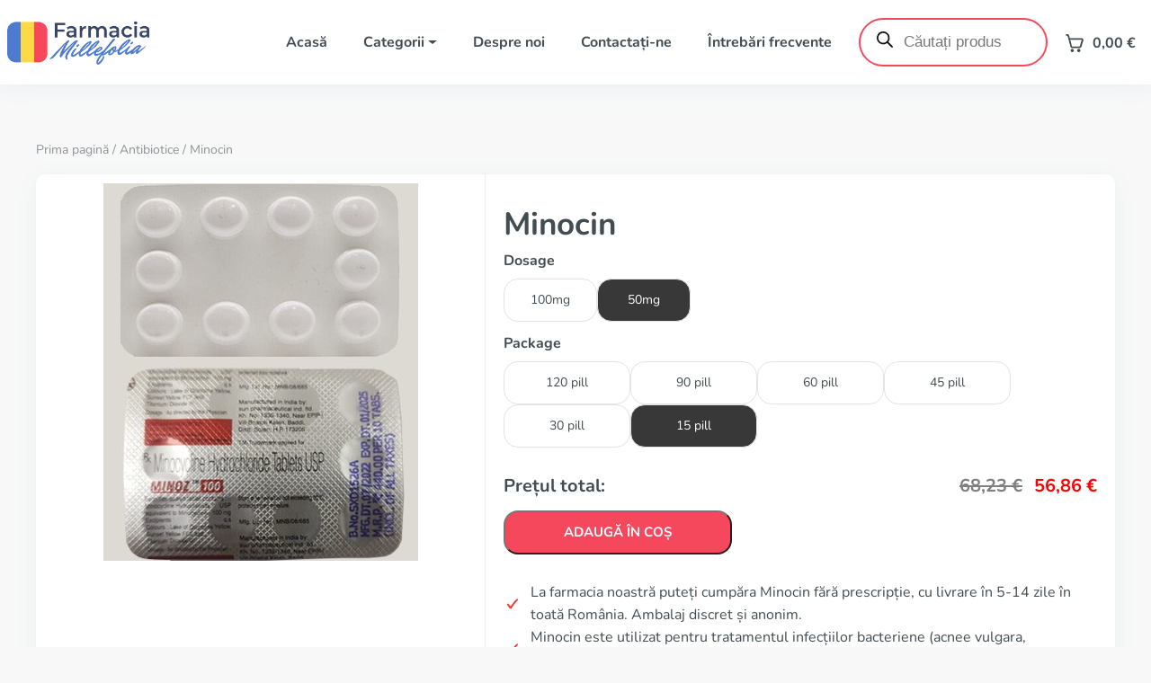

--- FILE ---
content_type: text/html; charset=UTF-8
request_url: https://farmaciamillefolia.ro/produs/minocin/
body_size: 59411
content:
<!DOCTYPE html>
<html lang="ro-RO">

<head>
  <!-- Google tag (gtag.js) -->


  <meta charset="UTF-8">
  <meta name="viewport" content="width=device-width, initial-scale=1.0">

  <title>
    Cumpărați Minocin online în România fără prescripție medicală 🇷🇴 | Farmacia Millefolia  </title>
  <style>
    :root {
      --primary_color: #f6485c;
      --secondary_color: ;
      --third_color: #fef3c2;
      --h1_front_page: #4d7bd2;
      --link_color_hover: #ffe773;
      --text_color: #424c53;
      --footer_background_color: #242d33;
      --footer_text_color: #8e9ea8;
      --footer_header_color: #ffffff;
      --footer_link_color: #8e9ea8;
      --footer_link_color_hover: #f6485c;

    }
  </style>

<script type="text/javascript">
    (function(c,l,a,r,i,t,y){
        c[a]=c[a]||function(){(c[a].q=c[a].q||[]).push(arguments)};
        t=l.createElement(r);t.async=1;t.src="https://www.clarity.ms/tag/"+i;
        y=l.getElementsByTagName(r)[0];y.parentNode.insertBefore(t,y);
    })(window, document, "clarity", "script", "u6j7bjizhf");
</script>

  <meta name='robots' content='index, follow, max-image-preview:large, max-snippet:-1, max-video-preview:-1' />

	<!-- This site is optimized with the Yoast SEO plugin v26.6 - https://yoast.com/wordpress/plugins/seo/ -->
	<meta name="description" content="Cele mai bune prețuri pentru Minocin fără rețetă în farmacia noastră. Livrare în 5-9 zile, în toate orașele din România. Calitate și rapiditate 🚚. Sănătate la cel mai bun preț!" />
	<link rel="canonical" href="https://farmaciamillefolia.ro/produs/minocin/" />
	<meta property="og:locale" content="ro_RO" />
	<meta property="og:type" content="article" />
	<meta property="og:title" content="Cumpărați Minocin online în România fără prescripție medicală 🇷🇴 | Farmacia Millefolia" />
	<meta property="og:description" content="Cele mai bune prețuri pentru Minocin fără rețetă în farmacia noastră. Livrare în 5-9 zile, în toate orașele din România. Calitate și rapiditate 🚚. Sănătate la cel mai bun preț!" />
	<meta property="og:url" content="https://farmaciamillefolia.ro/produs/minocin/" />
	<meta property="og:site_name" content="Farmacia Millefolia" />
	<meta property="article:modified_time" content="2026-01-13T15:40:11+00:00" />
	<meta property="og:image" content="https://farmaciamillefolia.ro/wp-content/uploads/2025/07/minocin_minocycline_hydrochloride.jpeg" />
	<meta property="og:image:width" content="350" />
	<meta property="og:image:height" content="420" />
	<meta property="og:image:type" content="image/jpeg" />
	<meta name="twitter:card" content="summary_large_image" />
	<meta name="twitter:label1" content="Timp estimat pentru citire" />
	<meta name="twitter:data1" content="9 minute" />
	<script type="application/ld+json" class="yoast-schema-graph">{"@context":"https://schema.org","@graph":[{"@type":"WebPage","@id":"https://farmaciamillefolia.ro/produs/minocin/","url":"https://farmaciamillefolia.ro/produs/minocin/","name":"Cumpărați Minocin online în România fără prescripție medicală 🇷🇴 | Farmacia Millefolia","isPartOf":{"@id":"https://farmaciamillefolia.ro/#website"},"primaryImageOfPage":{"@id":"https://farmaciamillefolia.ro/produs/minocin/#primaryimage"},"image":{"@id":"https://farmaciamillefolia.ro/produs/minocin/#primaryimage"},"thumbnailUrl":"https://farmaciamillefolia.ro/wp-content/uploads/2025/07/minocin_minocycline_hydrochloride.jpeg","datePublished":"2025-07-12T06:44:08+00:00","dateModified":"2026-01-13T15:40:11+00:00","description":"Cele mai bune prețuri pentru Minocin fără rețetă în farmacia noastră. Livrare în 5-9 zile, în toate orașele din România. Calitate și rapiditate 🚚. Sănătate la cel mai bun preț!","breadcrumb":{"@id":"https://farmaciamillefolia.ro/produs/minocin/#breadcrumb"},"inLanguage":"ro-RO","potentialAction":[{"@type":"ReadAction","target":["https://farmaciamillefolia.ro/produs/minocin/"]}]},{"@type":"ImageObject","inLanguage":"ro-RO","@id":"https://farmaciamillefolia.ro/produs/minocin/#primaryimage","url":"https://farmaciamillefolia.ro/wp-content/uploads/2025/07/minocin_minocycline_hydrochloride.jpeg","contentUrl":"https://farmaciamillefolia.ro/wp-content/uploads/2025/07/minocin_minocycline_hydrochloride.jpeg","width":350,"height":420},{"@type":"BreadcrumbList","@id":"https://farmaciamillefolia.ro/produs/minocin/#breadcrumb","itemListElement":[{"@type":"ListItem","position":1,"name":"Home","item":"https://farmaciamillefolia.ro/"},{"@type":"ListItem","position":2,"name":"Shop","item":"https://farmaciamillefolia.ro/shop/"},{"@type":"ListItem","position":3,"name":"Minocin"}]},{"@type":"WebSite","@id":"https://farmaciamillefolia.ro/#website","url":"https://farmaciamillefolia.ro/","name":"Farmacia Millefolia","description":"","publisher":{"@id":"https://farmaciamillefolia.ro/#organization"},"potentialAction":[{"@type":"SearchAction","target":{"@type":"EntryPoint","urlTemplate":"https://farmaciamillefolia.ro/?s={search_term_string}"},"query-input":{"@type":"PropertyValueSpecification","valueRequired":true,"valueName":"search_term_string"}}],"inLanguage":"ro-RO"},{"@type":"Organization","@id":"https://farmaciamillefolia.ro/#organization","name":"Apotek Dansk","url":"https://farmaciamillefolia.ro/","logo":{"@type":"ImageObject","inLanguage":"ro-RO","@id":"https://farmaciamillefolia.ro/#/schema/logo/image/","url":"https://farmaciamillefolia.ro/wp-content/uploads/2025/07/LOGO-farmaciamillefolia.png","contentUrl":"https://farmaciamillefolia.ro/wp-content/uploads/2025/07/LOGO-farmaciamillefolia.png","width":537,"height":187,"caption":"Apotek Dansk"},"image":{"@id":"https://farmaciamillefolia.ro/#/schema/logo/image/"}}]}</script>
	<!-- / Yoast SEO plugin. -->


<link rel="alternate" title="oEmbed (JSON)" type="application/json+oembed" href="https://farmaciamillefolia.ro/wp-json/oembed/1.0/embed?url=https%3A%2F%2Ffarmaciamillefolia.ro%2Fprodus%2Fminocin%2F" />
<link rel="alternate" title="oEmbed (XML)" type="text/xml+oembed" href="https://farmaciamillefolia.ro/wp-json/oembed/1.0/embed?url=https%3A%2F%2Ffarmaciamillefolia.ro%2Fprodus%2Fminocin%2F&#038;format=xml" />
<style id='wp-img-auto-sizes-contain-inline-css' type='text/css'>
img:is([sizes=auto i],[sizes^="auto," i]){contain-intrinsic-size:3000px 1500px}
/*# sourceURL=wp-img-auto-sizes-contain-inline-css */
</style>

<style id='wp-emoji-styles-inline-css' type='text/css'>

	img.wp-smiley, img.emoji {
		display: inline !important;
		border: none !important;
		box-shadow: none !important;
		height: 1em !important;
		width: 1em !important;
		margin: 0 0.07em !important;
		vertical-align: -0.1em !important;
		background: none !important;
		padding: 0 !important;
	}
/*# sourceURL=wp-emoji-styles-inline-css */
</style>
<link rel='stylesheet' id='wp-block-library-css' href='https://farmaciamillefolia.ro/wp-includes/css/dist/block-library/style.min.css?ver=6.9' type='text/css' media='all' />
<link rel='stylesheet' id='wc-blocks-style-css' href='https://farmaciamillefolia.ro/wp-content/plugins/woocommerce/assets/client/blocks/wc-blocks.css?ver=wc-10.4.3' type='text/css' media='all' />
<style id='global-styles-inline-css' type='text/css'>
:root{--wp--preset--aspect-ratio--square: 1;--wp--preset--aspect-ratio--4-3: 4/3;--wp--preset--aspect-ratio--3-4: 3/4;--wp--preset--aspect-ratio--3-2: 3/2;--wp--preset--aspect-ratio--2-3: 2/3;--wp--preset--aspect-ratio--16-9: 16/9;--wp--preset--aspect-ratio--9-16: 9/16;--wp--preset--color--black: #000000;--wp--preset--color--cyan-bluish-gray: #abb8c3;--wp--preset--color--white: #ffffff;--wp--preset--color--pale-pink: #f78da7;--wp--preset--color--vivid-red: #cf2e2e;--wp--preset--color--luminous-vivid-orange: #ff6900;--wp--preset--color--luminous-vivid-amber: #fcb900;--wp--preset--color--light-green-cyan: #7bdcb5;--wp--preset--color--vivid-green-cyan: #00d084;--wp--preset--color--pale-cyan-blue: #8ed1fc;--wp--preset--color--vivid-cyan-blue: #0693e3;--wp--preset--color--vivid-purple: #9b51e0;--wp--preset--gradient--vivid-cyan-blue-to-vivid-purple: linear-gradient(135deg,rgb(6,147,227) 0%,rgb(155,81,224) 100%);--wp--preset--gradient--light-green-cyan-to-vivid-green-cyan: linear-gradient(135deg,rgb(122,220,180) 0%,rgb(0,208,130) 100%);--wp--preset--gradient--luminous-vivid-amber-to-luminous-vivid-orange: linear-gradient(135deg,rgb(252,185,0) 0%,rgb(255,105,0) 100%);--wp--preset--gradient--luminous-vivid-orange-to-vivid-red: linear-gradient(135deg,rgb(255,105,0) 0%,rgb(207,46,46) 100%);--wp--preset--gradient--very-light-gray-to-cyan-bluish-gray: linear-gradient(135deg,rgb(238,238,238) 0%,rgb(169,184,195) 100%);--wp--preset--gradient--cool-to-warm-spectrum: linear-gradient(135deg,rgb(74,234,220) 0%,rgb(151,120,209) 20%,rgb(207,42,186) 40%,rgb(238,44,130) 60%,rgb(251,105,98) 80%,rgb(254,248,76) 100%);--wp--preset--gradient--blush-light-purple: linear-gradient(135deg,rgb(255,206,236) 0%,rgb(152,150,240) 100%);--wp--preset--gradient--blush-bordeaux: linear-gradient(135deg,rgb(254,205,165) 0%,rgb(254,45,45) 50%,rgb(107,0,62) 100%);--wp--preset--gradient--luminous-dusk: linear-gradient(135deg,rgb(255,203,112) 0%,rgb(199,81,192) 50%,rgb(65,88,208) 100%);--wp--preset--gradient--pale-ocean: linear-gradient(135deg,rgb(255,245,203) 0%,rgb(182,227,212) 50%,rgb(51,167,181) 100%);--wp--preset--gradient--electric-grass: linear-gradient(135deg,rgb(202,248,128) 0%,rgb(113,206,126) 100%);--wp--preset--gradient--midnight: linear-gradient(135deg,rgb(2,3,129) 0%,rgb(40,116,252) 100%);--wp--preset--font-size--small: 13px;--wp--preset--font-size--medium: 20px;--wp--preset--font-size--large: 36px;--wp--preset--font-size--x-large: 42px;--wp--preset--spacing--20: 0.44rem;--wp--preset--spacing--30: 0.67rem;--wp--preset--spacing--40: 1rem;--wp--preset--spacing--50: 1.5rem;--wp--preset--spacing--60: 2.25rem;--wp--preset--spacing--70: 3.38rem;--wp--preset--spacing--80: 5.06rem;--wp--preset--shadow--natural: 6px 6px 9px rgba(0, 0, 0, 0.2);--wp--preset--shadow--deep: 12px 12px 50px rgba(0, 0, 0, 0.4);--wp--preset--shadow--sharp: 6px 6px 0px rgba(0, 0, 0, 0.2);--wp--preset--shadow--outlined: 6px 6px 0px -3px rgb(255, 255, 255), 6px 6px rgb(0, 0, 0);--wp--preset--shadow--crisp: 6px 6px 0px rgb(0, 0, 0);}:where(.is-layout-flex){gap: 0.5em;}:where(.is-layout-grid){gap: 0.5em;}body .is-layout-flex{display: flex;}.is-layout-flex{flex-wrap: wrap;align-items: center;}.is-layout-flex > :is(*, div){margin: 0;}body .is-layout-grid{display: grid;}.is-layout-grid > :is(*, div){margin: 0;}:where(.wp-block-columns.is-layout-flex){gap: 2em;}:where(.wp-block-columns.is-layout-grid){gap: 2em;}:where(.wp-block-post-template.is-layout-flex){gap: 1.25em;}:where(.wp-block-post-template.is-layout-grid){gap: 1.25em;}.has-black-color{color: var(--wp--preset--color--black) !important;}.has-cyan-bluish-gray-color{color: var(--wp--preset--color--cyan-bluish-gray) !important;}.has-white-color{color: var(--wp--preset--color--white) !important;}.has-pale-pink-color{color: var(--wp--preset--color--pale-pink) !important;}.has-vivid-red-color{color: var(--wp--preset--color--vivid-red) !important;}.has-luminous-vivid-orange-color{color: var(--wp--preset--color--luminous-vivid-orange) !important;}.has-luminous-vivid-amber-color{color: var(--wp--preset--color--luminous-vivid-amber) !important;}.has-light-green-cyan-color{color: var(--wp--preset--color--light-green-cyan) !important;}.has-vivid-green-cyan-color{color: var(--wp--preset--color--vivid-green-cyan) !important;}.has-pale-cyan-blue-color{color: var(--wp--preset--color--pale-cyan-blue) !important;}.has-vivid-cyan-blue-color{color: var(--wp--preset--color--vivid-cyan-blue) !important;}.has-vivid-purple-color{color: var(--wp--preset--color--vivid-purple) !important;}.has-black-background-color{background-color: var(--wp--preset--color--black) !important;}.has-cyan-bluish-gray-background-color{background-color: var(--wp--preset--color--cyan-bluish-gray) !important;}.has-white-background-color{background-color: var(--wp--preset--color--white) !important;}.has-pale-pink-background-color{background-color: var(--wp--preset--color--pale-pink) !important;}.has-vivid-red-background-color{background-color: var(--wp--preset--color--vivid-red) !important;}.has-luminous-vivid-orange-background-color{background-color: var(--wp--preset--color--luminous-vivid-orange) !important;}.has-luminous-vivid-amber-background-color{background-color: var(--wp--preset--color--luminous-vivid-amber) !important;}.has-light-green-cyan-background-color{background-color: var(--wp--preset--color--light-green-cyan) !important;}.has-vivid-green-cyan-background-color{background-color: var(--wp--preset--color--vivid-green-cyan) !important;}.has-pale-cyan-blue-background-color{background-color: var(--wp--preset--color--pale-cyan-blue) !important;}.has-vivid-cyan-blue-background-color{background-color: var(--wp--preset--color--vivid-cyan-blue) !important;}.has-vivid-purple-background-color{background-color: var(--wp--preset--color--vivid-purple) !important;}.has-black-border-color{border-color: var(--wp--preset--color--black) !important;}.has-cyan-bluish-gray-border-color{border-color: var(--wp--preset--color--cyan-bluish-gray) !important;}.has-white-border-color{border-color: var(--wp--preset--color--white) !important;}.has-pale-pink-border-color{border-color: var(--wp--preset--color--pale-pink) !important;}.has-vivid-red-border-color{border-color: var(--wp--preset--color--vivid-red) !important;}.has-luminous-vivid-orange-border-color{border-color: var(--wp--preset--color--luminous-vivid-orange) !important;}.has-luminous-vivid-amber-border-color{border-color: var(--wp--preset--color--luminous-vivid-amber) !important;}.has-light-green-cyan-border-color{border-color: var(--wp--preset--color--light-green-cyan) !important;}.has-vivid-green-cyan-border-color{border-color: var(--wp--preset--color--vivid-green-cyan) !important;}.has-pale-cyan-blue-border-color{border-color: var(--wp--preset--color--pale-cyan-blue) !important;}.has-vivid-cyan-blue-border-color{border-color: var(--wp--preset--color--vivid-cyan-blue) !important;}.has-vivid-purple-border-color{border-color: var(--wp--preset--color--vivid-purple) !important;}.has-vivid-cyan-blue-to-vivid-purple-gradient-background{background: var(--wp--preset--gradient--vivid-cyan-blue-to-vivid-purple) !important;}.has-light-green-cyan-to-vivid-green-cyan-gradient-background{background: var(--wp--preset--gradient--light-green-cyan-to-vivid-green-cyan) !important;}.has-luminous-vivid-amber-to-luminous-vivid-orange-gradient-background{background: var(--wp--preset--gradient--luminous-vivid-amber-to-luminous-vivid-orange) !important;}.has-luminous-vivid-orange-to-vivid-red-gradient-background{background: var(--wp--preset--gradient--luminous-vivid-orange-to-vivid-red) !important;}.has-very-light-gray-to-cyan-bluish-gray-gradient-background{background: var(--wp--preset--gradient--very-light-gray-to-cyan-bluish-gray) !important;}.has-cool-to-warm-spectrum-gradient-background{background: var(--wp--preset--gradient--cool-to-warm-spectrum) !important;}.has-blush-light-purple-gradient-background{background: var(--wp--preset--gradient--blush-light-purple) !important;}.has-blush-bordeaux-gradient-background{background: var(--wp--preset--gradient--blush-bordeaux) !important;}.has-luminous-dusk-gradient-background{background: var(--wp--preset--gradient--luminous-dusk) !important;}.has-pale-ocean-gradient-background{background: var(--wp--preset--gradient--pale-ocean) !important;}.has-electric-grass-gradient-background{background: var(--wp--preset--gradient--electric-grass) !important;}.has-midnight-gradient-background{background: var(--wp--preset--gradient--midnight) !important;}.has-small-font-size{font-size: var(--wp--preset--font-size--small) !important;}.has-medium-font-size{font-size: var(--wp--preset--font-size--medium) !important;}.has-large-font-size{font-size: var(--wp--preset--font-size--large) !important;}.has-x-large-font-size{font-size: var(--wp--preset--font-size--x-large) !important;}
/*# sourceURL=global-styles-inline-css */
</style>

<style id='classic-theme-styles-inline-css' type='text/css'>
/*! This file is auto-generated */
.wp-block-button__link{color:#fff;background-color:#32373c;border-radius:9999px;box-shadow:none;text-decoration:none;padding:calc(.667em + 2px) calc(1.333em + 2px);font-size:1.125em}.wp-block-file__button{background:#32373c;color:#fff;text-decoration:none}
/*# sourceURL=/wp-includes/css/classic-themes.min.css */
</style>
<link rel='stylesheet' id='contact-form-7-css' href='https://farmaciamillefolia.ro/wp-content/plugins/contact-form-7/includes/css/styles.css?ver=6.1.4' type='text/css' media='all' />
<link rel='stylesheet' id='dscf7-math-captcha-style-css' href='https://farmaciamillefolia.ro/wp-content/plugins/ds-cf7-math-captcha/assets/css/style.css?ver=1.0.0' type='text/css' media='' />
<link rel='stylesheet' id='woocommerce-layout-css' href='https://farmaciamillefolia.ro/wp-content/plugins/woocommerce/assets/css/woocommerce-layout.css?ver=10.4.3' type='text/css' media='all' />
<link rel='stylesheet' id='woocommerce-smallscreen-css' href='https://farmaciamillefolia.ro/wp-content/plugins/woocommerce/assets/css/woocommerce-smallscreen.css?ver=10.4.3' type='text/css' media='only screen and (max-width: 768px)' />
<link rel='stylesheet' id='woocommerce-general-css' href='https://farmaciamillefolia.ro/wp-content/plugins/woocommerce/assets/css/woocommerce.css?ver=10.4.3' type='text/css' media='all' />
<style id='woocommerce-inline-inline-css' type='text/css'>
.woocommerce form .form-row .required { visibility: visible; }
/*# sourceURL=woocommerce-inline-inline-css */
</style>
<link rel='stylesheet' id='pc_custom_styles-css' href='https://farmaciamillefolia.ro/wp-content/plugins/wp-plugin/css/custom_styles.css?ver=1.1.0' type='text/css' media='all' />
<link rel='stylesheet' id='dgwt-wcas-style-css' href='https://farmaciamillefolia.ro/wp-content/plugins/ajax-search-for-woocommerce-premium/assets/css/style.min.css?ver=1.31.0' type='text/css' media='all' />
<link rel='stylesheet' id='swiper-css-css' href='https://farmaciamillefolia.ro/wp-content/themes/jamaica/css/swiper-bundle.min.css?ver=6.9' type='text/css' media='all' />
<link rel='stylesheet' id='bootstrap-css' href='https://farmaciamillefolia.ro/wp-content/themes/jamaica/css/bootstrap/bootstrap.min.css?ver=6.9' type='text/css' media='all' />
<link rel='stylesheet' id='cart-css' href='https://farmaciamillefolia.ro/wp-content/themes/jamaica/css/cart.css?ver=1754919898' type='text/css' media='all' />
<link rel='stylesheet' id='product-css' href='https://farmaciamillefolia.ro/wp-content/themes/jamaica/css/product.css?ver=1752834295' type='text/css' media='all' />
<link rel='stylesheet' id='main-style-css' href='https://farmaciamillefolia.ro/wp-content/themes/jamaica/style.css?ver=1754983720' type='text/css' media='all' />
<script type="text/template" id="tmpl-variation-template">
	<div class="woocommerce-variation-description">{{{ data.variation.variation_description }}}</div>
	<div class="woocommerce-variation-price">{{{ data.variation.price_html }}}</div>
	<div class="woocommerce-variation-availability">{{{ data.variation.availability_html }}}</div>
</script>
<script type="text/template" id="tmpl-unavailable-variation-template">
	<p role="alert">Regret, acest produs nu este disponibil. Te rog alege altceva.</p>
</script>
<script type="text/javascript" src="https://farmaciamillefolia.ro/wp-includes/js/jquery/jquery.min.js?ver=3.7.1" id="jquery-core-js"></script>
<script type="text/javascript" src="https://farmaciamillefolia.ro/wp-includes/js/jquery/jquery-migrate.min.js?ver=3.4.1" id="jquery-migrate-js"></script>
<script type="text/javascript" src="https://farmaciamillefolia.ro/wp-content/plugins/woocommerce/assets/js/jquery-blockui/jquery.blockUI.min.js?ver=2.7.0-wc.10.4.3" id="wc-jquery-blockui-js" defer="defer" data-wp-strategy="defer"></script>
<script type="text/javascript" id="wc-add-to-cart-js-extra">
/* <![CDATA[ */
var wc_add_to_cart_params = {"ajax_url":"/wp-admin/admin-ajax.php","wc_ajax_url":"/?wc-ajax=%%endpoint%%","i18n_view_cart":"Vezi co\u0219ul","cart_url":"https://farmaciamillefolia.ro/cart/","is_cart":"","cart_redirect_after_add":"no"};
//# sourceURL=wc-add-to-cart-js-extra
/* ]]> */
</script>
<script type="text/javascript" src="https://farmaciamillefolia.ro/wp-content/plugins/woocommerce/assets/js/frontend/add-to-cart.min.js?ver=10.4.3" id="wc-add-to-cart-js" defer="defer" data-wp-strategy="defer"></script>
<script type="text/javascript" id="wc-single-product-js-extra">
/* <![CDATA[ */
var wc_single_product_params = {"i18n_required_rating_text":"Te rog selecteaz\u0103 o evaluare","i18n_rating_options":["Una din 5 stele","2 din 5 stele","3 din 5 stele","4 din 5 stele","5 din 5 stele"],"i18n_product_gallery_trigger_text":"Vezi galeria cu imagini pe ecran \u00eentreg","review_rating_required":"yes","flexslider":{"rtl":false,"animation":"slide","smoothHeight":true,"directionNav":false,"controlNav":"thumbnails","slideshow":false,"animationSpeed":500,"animationLoop":false,"allowOneSlide":false},"zoom_enabled":"","zoom_options":[],"photoswipe_enabled":"","photoswipe_options":{"shareEl":false,"closeOnScroll":false,"history":false,"hideAnimationDuration":0,"showAnimationDuration":0},"flexslider_enabled":""};
//# sourceURL=wc-single-product-js-extra
/* ]]> */
</script>
<script type="text/javascript" src="https://farmaciamillefolia.ro/wp-content/plugins/woocommerce/assets/js/frontend/single-product.min.js?ver=10.4.3" id="wc-single-product-js" defer="defer" data-wp-strategy="defer"></script>
<script type="text/javascript" src="https://farmaciamillefolia.ro/wp-content/plugins/woocommerce/assets/js/js-cookie/js.cookie.min.js?ver=2.1.4-wc.10.4.3" id="wc-js-cookie-js" data-wp-strategy="defer"></script>
<script type="text/javascript" id="woocommerce-js-extra">
/* <![CDATA[ */
var woocommerce_params = {"ajax_url":"/wp-admin/admin-ajax.php","wc_ajax_url":"/?wc-ajax=%%endpoint%%","i18n_password_show":"Arat\u0103 parola","i18n_password_hide":"Ascunde parola"};
//# sourceURL=woocommerce-js-extra
/* ]]> */
</script>
<script type="text/javascript" src="https://farmaciamillefolia.ro/wp-content/plugins/woocommerce/assets/js/frontend/woocommerce.min.js?ver=10.4.3" id="woocommerce-js" defer="defer" data-wp-strategy="defer"></script>
<script type="text/javascript" src="https://farmaciamillefolia.ro/wp-includes/js/underscore.min.js?ver=1.13.7" id="underscore-js"></script>
<script type="text/javascript" id="wp-util-js-extra">
/* <![CDATA[ */
var _wpUtilSettings = {"ajax":{"url":"/wp-admin/admin-ajax.php"}};
//# sourceURL=wp-util-js-extra
/* ]]> */
</script>
<script type="text/javascript" src="https://farmaciamillefolia.ro/wp-includes/js/wp-util.min.js?ver=6.9" id="wp-util-js"></script>
<script type="text/javascript" id="wc-add-to-cart-variation-js-extra">
/* <![CDATA[ */
var wc_add_to_cart_variation_params = {"wc_ajax_url":"/?wc-ajax=%%endpoint%%","i18n_no_matching_variations_text":"Regret, nu s-a potrivit niciun produs cu selec\u021bia ta. Te rog alege o alt\u0103 combina\u021bie.","i18n_make_a_selection_text":"Te rog selecteaz\u0103 c\u00e2teva op\u021biuni pentru produs \u00eenainte de a-l ad\u0103uga \u00een co\u0219ul t\u0103u.","i18n_unavailable_text":"Regret, acest produs nu este disponibil. Te rog alege altceva.","i18n_reset_alert_text":"Selec\u021bia ta a fost resetat\u0103. Te rog s\u0103 selectezi c\u00e2teva op\u021biuni pentru produse \u00eenainte de a ad\u0103uga acest produs \u00een co\u0219."};
//# sourceURL=wc-add-to-cart-variation-js-extra
/* ]]> */
</script>
<script type="text/javascript" src="https://farmaciamillefolia.ro/wp-content/plugins/woocommerce/assets/js/frontend/add-to-cart-variation.min.js?ver=10.4.3" id="wc-add-to-cart-variation-js" defer="defer" data-wp-strategy="defer"></script>
<link rel="https://api.w.org/" href="https://farmaciamillefolia.ro/wp-json/" /><link rel="alternate" title="JSON" type="application/json" href="https://farmaciamillefolia.ro/wp-json/wp/v2/product/378526" /><link rel="EditURI" type="application/rsd+xml" title="RSD" href="https://farmaciamillefolia.ro/xmlrpc.php?rsd" />
<meta name="generator" content="WordPress 6.9" />
<meta name="generator" content="WooCommerce 10.4.3" />
<link rel='shortlink' href='https://farmaciamillefolia.ro/?p=378526' />
<!--       <div class="topbar">
    <div id="currency-switcher">
        <form method="post">
            <label>
                <select name="currency" onchange="this.form.submit()">
                                            <option value="USD" >USD</option>
                                            <option value="EUR"  selected='selected'>EUR</option>
                                            <option value="GBP" >GBP</option>
                                            <option value="CAD" >CAD</option>
                                            <option value="AUD" >AUD</option>
                                            <option value="CHF" >CHF</option>
                                            <option value="SEK" >SEK</option>
                                            <option value="NOK" >NOK</option>
                                            <option value="DKK" >DKK</option>
                                            <option value="JPY" >JPY</option>
                                            <option value="ARS" >ARS</option>
                                            <option value="NZD" >NZD</option>
                                            <option value="PLN" >PLN</option>
                                            <option value="SGD" >SGD</option>
                                            <option value="MXN" >MXN</option>
                                            <option value="HUF" >HUF</option>
                                            <option value="CZK" >CZK</option>
                                            <option value="BRL" >BRL</option>
                                            <option value="ZAR" >ZAR</option>
                                            <option value="MYR" >MYR</option>
                                            <option value="QAR" >QAR</option>
                                            <option value="KWD" >KWD</option>
                                            <option value="AED" >AED</option>
                                            <option value="HKD" >HKD</option>
                                    </select>
            </label>
        </form>
    </div>
 <div id="language-selector">
<form action="javascript:void(0);">
        <select name="lang" id="lang-select-header">
                            <option value="ro_RO"
                     selected='selected'                >RO</option>
                    </select>
    </form>
    </div>
    <div id="live-chat">
        <button id="live-chat-button" onclick="window.open('https://sup24.net/chat.php?group=Shop-Online&hg=Pw__&hcgs=MQ__&htgs=MQ__&nct=MQ__&hfk=MQ__','','width=400,height=600,left=0,top=0,resizable=yes,menubar=no,location=no,status=yes,scrollbars=yes'); return false;">
            Live Chat 24/7
        </button>
    </div>
</div>
-->		<style>
			.dgwt-wcas-ico-magnifier,.dgwt-wcas-ico-magnifier-handler{max-width:20px}.dgwt-wcas-search-wrapp{max-width:200px}		</style>
			<noscript><style>.woocommerce-product-gallery{ opacity: 1 !important; }</style></noscript>
	<link rel="icon" href="https://farmaciamillefolia.ro/wp-content/uploads/2025/07/cropped-favicon-millefolia-32x32.png" sizes="32x32" />
<link rel="icon" href="https://farmaciamillefolia.ro/wp-content/uploads/2025/07/cropped-favicon-millefolia-192x192.png" sizes="192x192" />
<link rel="apple-touch-icon" href="https://farmaciamillefolia.ro/wp-content/uploads/2025/07/cropped-favicon-millefolia-180x180.png" />
<meta name="msapplication-TileImage" content="https://farmaciamillefolia.ro/wp-content/uploads/2025/07/cropped-favicon-millefolia-270x270.png" />
</head>

<body class="wp-singular product-template-default single single-product postid-378526 wp-custom-logo wp-theme-jamaica theme-jamaica woocommerce woocommerce-page woocommerce-no-js">
  <header class="bg-white m-0">
    <!--Desktop Header-->
    <div class="container-1400 d-none d-lg-flex py-3 justify-content-between align-items-center header-wrapper">
      <div class="left">
        <div class="logo">
          <a href="https://farmaciamillefolia.ro" class="logo-link">
                          <img width="160" src="https://farmaciamillefolia.ro/wp-content/uploads/2025/07/LOGO-farmaciamillefolia.png"
                alt=""
                title="LOGO-farmaciamillefolia" class="logo-image">
                      </a>
        </div>
      </div>
      <div class="right d-flex align-items-center justify-content-between">
        <div class="menu main-menu">
          <nav class="d-flex menu-wrapper" role="navigation" aria-label="Main Menu">
            <ul id="menu-main-menu" class="d-flex flex-wrap position-relative menu-list"><li class="d-flex position-relative list-style-none menu-item"><a href="https://farmaciamillefolia.ro/" class="d-flex align-items-center position-relative menu-link">Acasă</a></li><li class="d-flex position-relative list-style-none menu-item dropdown menu-item-has-children"><a href="https://farmaciamillefolia.ro/shop/" class="d-flex align-items-center position-relative menu-link has-submenu dropdown-toggle">Categorii</a><ul class="dropdown-menu submenu-depth-0"><li class="p-0 dropdown-item list-style-none menu-item"><a href="https://farmaciamillefolia.ro/produs-categorie/sanatatea-barbatilor/" class="d-flex menu-sub-item menu-link">Sănătatea bărbaților</a></li><li class="p-0 dropdown-item list-style-none menu-item"><a href="https://farmaciamillefolia.ro/produs-categorie/sanatatea-femeilor/" class="d-flex menu-sub-item menu-link">Sănătatea femeilor</a></li><li class="p-0 dropdown-item list-style-none menu-item"><a href="https://farmaciamillefolia.ro/produs-categorie/afectiuni-cardiovasculare/" class="d-flex menu-sub-item menu-link">Afecțiuni cardiovasculare</a></li><li class="p-0 dropdown-item list-style-none menu-item"><a href="https://farmaciamillefolia.ro/produs-categorie/afectiuni-gastrointestinale/" class="d-flex menu-sub-item menu-link">Afecțiuni gastrointestinale</a></li><li class="p-0 dropdown-item list-style-none menu-item"><a href="https://farmaciamillefolia.ro/produs-categorie/alcoolism/" class="d-flex menu-sub-item menu-link">Alcoolism</a></li><li class="p-0 dropdown-item list-style-none menu-item"><a href="https://farmaciamillefolia.ro/produs-categorie/alzheimer-si-parkinson/" class="d-flex menu-sub-item menu-link">Alzheimer şi Parkinson</a></li><li class="p-0 dropdown-item list-style-none menu-item"><a href="https://farmaciamillefolia.ro/produs-categorie/ameliorarea-durerii/" class="d-flex menu-sub-item menu-link">Ameliorarea durerii</a></li><li class="p-0 dropdown-item list-style-none menu-item"><a href="https://farmaciamillefolia.ro/produs-categorie/antialergice/" class="d-flex menu-sub-item menu-link">Antialergice</a></li><li class="p-0 dropdown-item list-style-none menu-item"><a href="https://farmaciamillefolia.ro/produs-categorie/antibacteriale/" class="d-flex menu-sub-item menu-link">Antibacteriale</a></li><li class="p-0 dropdown-item list-style-none menu-item"><a href="https://farmaciamillefolia.ro/produs-categorie/antibiotice/" class="d-flex menu-sub-item menu-link">Antibiotice</a></li><li class="p-0 dropdown-item list-style-none menu-item"><a href="https://farmaciamillefolia.ro/produs-categorie/antidepresive/" class="d-flex menu-sub-item menu-link">Antidepresive</a></li><li class="p-0 dropdown-item list-style-none menu-item"><a href="https://farmaciamillefolia.ro/produs-categorie/antifungice/" class="d-flex menu-sub-item menu-link">Antifungice</a></li><li class="p-0 dropdown-item list-style-none menu-item"><a href="https://farmaciamillefolia.ro/produs-categorie/antiparazitare/" class="d-flex menu-sub-item menu-link">Antiparazitare</a></li><li class="p-0 dropdown-item list-style-none menu-item"><a href="https://farmaciamillefolia.ro/produs-categorie/antivirale/" class="d-flex menu-sub-item menu-link">Antivirale</a></li><li class="p-0 dropdown-item list-style-none menu-item"><a href="https://farmaciamillefolia.ro/produs-categorie/artrita/" class="d-flex menu-sub-item menu-link">Artrită</a></li><li class="p-0 dropdown-item list-style-none menu-item"><a href="https://farmaciamillefolia.ro/produs-categorie/astm/" class="d-flex menu-sub-item menu-link">Astm</a></li><li class="p-0 dropdown-item list-style-none menu-item"><a href="https://farmaciamillefolia.ro/produs-categorie/caderea-parului/" class="d-flex menu-sub-item menu-link">Căderea părului</a></li><li class="p-0 dropdown-item list-style-none menu-item"><a href="https://farmaciamillefolia.ro/produs-categorie/cancer/" class="d-flex menu-sub-item menu-link">Cancer</a></li><li class="p-0 dropdown-item list-style-none menu-item"><a href="https://farmaciamillefolia.ro/produs-categorie/cele-mai-vandute/" class="d-flex menu-sub-item menu-link">Cele mai vândute</a></li><li class="p-0 dropdown-item list-style-none menu-item"><a href="https://farmaciamillefolia.ro/produs-categorie/colesterol/" class="d-flex menu-sub-item menu-link">Colesterol</a></li><li class="p-0 dropdown-item list-style-none menu-item"><a href="https://farmaciamillefolia.ro/produs-categorie/contraceptive/" class="d-flex menu-sub-item menu-link">Contraceptive</a></li><li class="p-0 dropdown-item list-style-none menu-item"><a href="https://farmaciamillefolia.ro/produs-categorie/covid-19/" class="d-flex menu-sub-item menu-link">COVID-19</a></li><li class="p-0 dropdown-item list-style-none menu-item"><a href="https://farmaciamillefolia.ro/produs-categorie/diabet/" class="d-flex menu-sub-item menu-link">Diabet</a></li><li class="p-0 dropdown-item list-style-none menu-item"><a href="https://farmaciamillefolia.ro/produs-categorie/disfunctie-erectila/" class="d-flex menu-sub-item menu-link">Disfuncţie erectilă</a></li><li class="p-0 dropdown-item list-style-none menu-item"><a href="https://farmaciamillefolia.ro/produs-categorie/diuretice/" class="d-flex menu-sub-item menu-link">Diuretice</a></li><li class="p-0 dropdown-item list-style-none menu-item"><a href="https://farmaciamillefolia.ro/produs-categorie/hipertensiune/" class="d-flex menu-sub-item menu-link">Hipertensiune</a></li><li class="p-0 dropdown-item list-style-none menu-item"><a href="https://farmaciamillefolia.ro/produs-categorie/hiv/" class="d-flex menu-sub-item menu-link">HIV</a></li><li class="p-0 dropdown-item list-style-none menu-item"><a href="https://farmaciamillefolia.ro/produs-categorie/hormoni/" class="d-flex menu-sub-item menu-link">Hormoni</a></li><li class="p-0 dropdown-item list-style-none menu-item"><a href="https://farmaciamillefolia.ro/produs-categorie/ingrijirea-pielii/" class="d-flex menu-sub-item menu-link">Îngrijirea pielii</a></li><li class="p-0 dropdown-item list-style-none menu-item"><a href="https://farmaciamillefolia.ro/produs-categorie/medicamente-pentru-somn/" class="d-flex menu-sub-item menu-link">Medicamente pentru somn</a></li><li class="p-0 dropdown-item list-style-none menu-item"><a href="https://farmaciamillefolia.ro/produs-categorie/obezitatea/" class="d-flex menu-sub-item menu-link">Obezitatea</a></li><li class="p-0 dropdown-item list-style-none menu-item"><a href="https://farmaciamillefolia.ro/produs-categorie/oftalmologie/" class="d-flex menu-sub-item menu-link">Oftalmologie</a></li><li class="p-0 dropdown-item list-style-none menu-item"><a href="https://farmaciamillefolia.ro/produs-categorie/rau-de-miscare/" class="d-flex menu-sub-item menu-link">Rău de mișcare</a></li><li class="p-0 dropdown-item list-style-none menu-item"><a href="https://farmaciamillefolia.ro/produs-categorie/relaxante-musculare/" class="d-flex menu-sub-item menu-link">Relaxante musculare</a></li><li class="p-0 dropdown-item list-style-none menu-item"><a href="https://farmaciamillefolia.ro/produs-categorie/sanatate-generala/" class="d-flex menu-sub-item menu-link">Sănătate generală</a></li><li class="p-0 dropdown-item list-style-none menu-item"><a href="https://farmaciamillefolia.ro/produs-categorie/stop-fumatul/" class="d-flex menu-sub-item menu-link">Stop fumatul</a></li><li class="p-0 dropdown-item list-style-none menu-item"><a href="https://farmaciamillefolia.ro/produs-categorie/tulburari-mintale/" class="d-flex menu-sub-item menu-link">Tulburări mintale</a></li><li class="p-0 dropdown-item list-style-none menu-item"><a href="https://farmaciamillefolia.ro/produs-categorie/virusul-hepatitei-c-hcv/" class="d-flex menu-sub-item menu-link">Virusul hepatitei C (HCV)</a></li></ul></li><li class="d-flex position-relative list-style-none menu-item"><a href="https://farmaciamillefolia.ro/despre-noi/" class="d-flex align-items-center position-relative menu-link">Despre noi</a></li><li class="d-flex position-relative list-style-none menu-item"><a href="https://farmaciamillefolia.ro/contactati-ne/" class="d-flex align-items-center position-relative menu-link">Contactați-ne</a></li><li class="d-flex position-relative list-style-none menu-item"><a href="https://farmaciamillefolia.ro/intrebari-frecvente/" class="d-flex align-items-center position-relative menu-link">Întrebări frecvente</a></li></ul>          </nav>
        </div>
        <div  class="dgwt-wcas-search-wrapp dgwt-wcas-has-submit woocommerce dgwt-wcas-style-pirx js-dgwt-wcas-layout-classic dgwt-wcas-layout-classic js-dgwt-wcas-mobile-overlay-enabled">
		<form class="dgwt-wcas-search-form" role="search" action="https://farmaciamillefolia.ro/" method="get">
		<div class="dgwt-wcas-sf-wrapp">
						<label class="screen-reader-text"
				   for="dgwt-wcas-search-input-1">Products search</label>

			<input id="dgwt-wcas-search-input-1"
				   type="search"
				   class="dgwt-wcas-search-input"
				   name="s"
				   value=""
				   placeholder="Căutați produs"
				   autocomplete="off"
							/>
			<div class="dgwt-wcas-preloader"></div>

			<div class="dgwt-wcas-voice-search"></div>

							<button type="submit"
						aria-label="Search"
						class="dgwt-wcas-search-submit">				<svg class="dgwt-wcas-ico-magnifier" xmlns="http://www.w3.org/2000/svg" width="18" height="18" viewBox="0 0 18 18">
					<path  d=" M 16.722523,17.901412 C 16.572585,17.825208 15.36088,16.670476 14.029846,15.33534 L 11.609782,12.907819 11.01926,13.29667 C 8.7613237,14.783493 5.6172703,14.768302 3.332423,13.259528 -0.07366363,11.010358 -1.0146502,6.5989684 1.1898146,3.2148776
						  1.5505179,2.6611594 2.4056498,1.7447266 2.9644271,1.3130497 3.4423015,0.94387379 4.3921825,0.48568469 5.1732652,0.2475835 5.886299,0.03022609 6.1341883,0 7.2037391,0 8.2732897,0 8.521179,0.03022609 9.234213,0.2475835 c 0.781083,0.23810119 1.730962,0.69629029 2.208837,1.0654662
						  0.532501,0.4113763 1.39922,1.3400096 1.760153,1.8858877 1.520655,2.2998531 1.599025,5.3023778 0.199549,7.6451086 -0.208076,0.348322 -0.393306,0.668209 -0.411622,0.710863 -0.01831,0.04265 1.065556,1.18264 2.408603,2.533307 1.343046,1.350666 2.486621,2.574792 2.541278,2.720279 0.282475,0.7519
						  -0.503089,1.456506 -1.218488,1.092917 z M 8.4027892,12.475062 C 9.434946,12.25579 10.131043,11.855461 10.99416,10.984753 11.554519,10.419467 11.842507,10.042366 12.062078,9.5863882 12.794223,8.0659672 12.793657,6.2652398 12.060578,4.756293 11.680383,3.9737304 10.453587,2.7178427
						  9.730569,2.3710306 8.6921295,1.8729196 8.3992147,1.807606 7.2037567,1.807606 6.0082984,1.807606 5.7153841,1.87292 4.6769446,2.3710306 3.9539263,2.7178427 2.7271301,3.9737304 2.3469352,4.756293 1.6138384,6.2652398 1.6132726,8.0659672 2.3454252,9.5863882 c 0.4167354,0.8654208 1.5978784,2.0575608
						  2.4443766,2.4671358 1.0971012,0.530827 2.3890403,0.681561 3.6130134,0.421538 z
					"/>
				</svg>
				</button>
			
			<input type="hidden" name="post_type" value="product"/>
			<input type="hidden" name="dgwt_wcas" value="1"/>

			
					</div>
	</form>
</div>
                  <!--<div class="cart">
            <div class="smart-cart-box" id="shortCartWrap">
              <div class="smart-cart js-classSwitch" data-dbx-name=".smart-cart-ordered">
                <i class="smart-cart-icon icon icon-cart"></i>
                <div class="smart-cart-total d-flex align-items-end" style="height: 22px;">
                  <div class="cart-text">{{ __('Your cart') }}<span class="count">0</span></div>
                  <div class="amount"><span class="woocommerce-Price-amount amount"><bdi>0,00&nbsp;<span class="woocommerce-Price-currencySymbol">&euro;</span></bdi></span></div>
                </div>
              </div>
              <div class="smart-cart-ordered">
                <ul class="list-menu no-list"></ul>
                <div class="smart-cart-total">
                  <div class="amount-data">
                    <div class="total-amount">
                      <span class="amount-count">
                        0</span>
                      <span class="amount-text">articole</span>
                    </div>
                    <div class="total-price"><span class="woocommerce-Price-amount amount"><bdi>0,00&nbsp;<span class="woocommerce-Price-currencySymbol">&euro;</span></bdi></span></div>
                  </div>
                  <div class="btn-checkout-container">
                    <a href="https://farmaciamillefolia.ro/cart/" class="cart-link button button-link color-white">Coș</a>
                  </div>
                </div>
              </div>
            </div>
          </div>-->
                
  <div id="cart-container"></div>
  <script>
    document.addEventListener('DOMContentLoaded', function () {
    const cartUrl = "https://farmaciamillefolia.ro/wp-content/themes/jamaica/inc/cart-esi.php";
      fetch(cartUrl, { credentials: 'same-origin' })
        .then(response => response.text())
        .then(html => {
          document.getElementById('cart-container').innerHTML = html;
        })
        .catch(() => {
          document.getElementById('cart-container').innerText = 'Cart Error';
        });
    });
  </script>
        
      </div>

    </div>

    <!--Mobile Header-->
    <div class="mobile-header d-lg-none">
      <nav class="navbar navbar-white bg-white fixed-top px-5">
        <div class="container-fluid">
          <div class="left">
            <div class="logo">
              <a href="https://farmaciamillefolia.ro" class="logo-link">
                                  <img width="160" src="https://farmaciamillefolia.ro/wp-content/uploads/2025/07/LOGO-farmaciamillefolia.png"
                    alt=""
                    title="LOGO-farmaciamillefolia"
                    class="logo-image">
                              </a>
            </div>
          </div>
          <button class="navbar-toggler" type="button" data-bs-toggle="offcanvas" data-bs-target="#mainMenuMobile">
            <span class="navbar-toggler-icon"></span>
          </button>

          <div class="offcanvas offcanvas-end text-bg-white" tabindex="-1" id="mainMenuMobile">
            <div class="offcanvas-header">
              <button type="button" class="btn-close btn-close-dark" data-bs-dismiss="offcanvas"></button>
            </div>
            <div class="offcanvas-body">
              <ul id="menu-main-menu-1" class="navbar-nav justify-content-end flex-grow-1 pe-3"><li class="nav-item"><a class="nav-link fw-bold fs-2" href="https://farmaciamillefolia.ro/">Acasă</a></li></li>
<li class="nav-item"><a href="#" class="nav-link fw-bold fs-2 openSubmenu" data-parent-id="6643">Categorii &raquo;</a></li></li>
</li>
</li>
</li>
</li>
</li>
</li>
</li>
</li>
</li>
</li>
</li>
</li>
</li>
</li>
</li>
</li>
</li>
</li>
</li>
</li>
</li>
</li>
</li>
</li>
</li>
</li>
</li>
</li>
</li>
</li>
</li>
</li>
</li>
</li>
</li>
</li>
</li>
</li>
<li class="nav-item"><a class="nav-link fw-bold fs-2" href="https://farmaciamillefolia.ro/despre-noi/">Despre noi</a></li></li>
<li class="nav-item"><a class="nav-link fw-bold fs-2" href="https://farmaciamillefolia.ro/contactati-ne/">Contactați-ne</a></li></li>
<li class="nav-item"><a class="nav-link fw-bold fs-2" href="https://farmaciamillefolia.ro/intrebari-frecvente/">Întrebări frecvente</a></li></li>
</ul>

                                <div id="mobile-cart-container"></div>
                  <script>
                    const mobileCartUrl = "https://farmaciamillefolia.ro/wp-content/themes/jamaica/inc/cart-esi-mobile.php";
                    document.addEventListener('DOMContentLoaded', function () {
                        fetch(mobileCartUrl, { credentials: 'same-origin' })
                          .then(res => res.text())
                          .then(html => {
                            const el = document.getElementById('mobile-cart-container');
                            if (el) el.innerHTML = html;
                          });
                        });
                    </script>
                
              <!--<div class="smart-cart-box mt-5" id="shortCartWrap">
                <div class="smart-cart-box mt-5" id="shortCartWrap">
                  <div class="smart-cart js-classSwitch" data-dbx-name=".smart-cart-ordered">
                    <span class="fw-bold fs-4">Coșul de cumpărături</span>
                    <div class="smart-cart-total">
                      <div class="cart-text">
                        Coșul                        <span class="count">0</span>
                      </div>
                      <div class="amount"><span class="woocommerce-Price-amount amount"><bdi>0,00&nbsp;<span class="woocommerce-Price-currencySymbol">&euro;</span></bdi></span></div>
                    </div>
                  </div>

                  <div class="smart-cart-ordered">
                    <div class="smart-cart-total">
                      <div class="amount-data">
                        <div class="total-amount">
                          <span class="amount-count">0</span>
                          <span class="amount-text">articole</span>
                        </div>
                        <div class="total-price"><span class="woocommerce-Price-amount amount"><bdi>0,00&nbsp;<span class="woocommerce-Price-currencySymbol">&euro;</span></bdi></span></div>
                      </div>
                      <div class="btn-checkout-container">
                        <a href="https://farmaciamillefolia.ro/cart/" class="btn btn-acc btn-checkout">
                          Coș                        </a>
                      </div>
                    </div>
                  </div>
                </div>
              </div>-->
              <div class="chat-button-wrapper my-4">
                <button class="button size-sm position-relative" onclick="window.open('https://sup24.net/chat.php?group=Shop-Online&hg=Pw__&hcgs=MQ__&htgs=MQ__&nct=MQ__&hfk=MQ__','','width=400,height=600,left=0,top=0,resizable=yes,menubar=no,location=no,status=yes,scrollbars=yes'); return false;">
                  <span class="button-content-wrapper">
                    <span class="button-text">Live Chat</span>
                  </span>
                </button>
              </div>
                              <p class="phone-link">+44-203-608-1340</p>
              
                              <p class="phone-link">+44-808-189-1420</p>
              
                              <p class="phone-link">+44-203-514-1638</p>
              
                              <p>
                  <a class="mail-link" href="/cdn-cgi/l/email-protection#690a06071d080a1d290f081b04080a0008040005050c0f06050008471b06"><span class="__cf_email__" data-cfemail="f1929e9f85909285b19790839c909298909c989d9d94979e9d9890df839e">[email&#160;protected]</span></a>
                </p>
              
              <form class="dgwt-wcas-search-form d-flex mt-3" role="search" method="get" action="https://farmaciamillefolia.ro/">
                <input type="search"
                  class="dgwt-wcas-search-input form-control me-2"
                  name="s"
                  value="" type="search" placeholder="Search">
                <button class="button" type="submit">Căutare</button>

                <input type="hidden" name="post_type" value="product" />
                <input type="hidden" name="dgwt_wcas" value="1" />
              </form>
            </div>
          </div>

          <!-- Submenu -->
                      <div class="offcanvas offcanvas-end text-bg-white" tabindex="-1" id="submenu">
              <div class="offcanvas-header">
                <button type="button" class="btn btn-outline-secondary" id="backToMain">
                  &laquo; Înapoi                </button>
              </div>
              <div class="offcanvas-header fs-2 fw-bold" id="submenuTitle"></div>
              <div class="offcanvas-body">
                                  <ul class="grid-2 sub-menu-list submenu-group" data-parent-id="6643" style="display: none;">
                                          <li class="product-category product">
                        <a href="https://farmaciamillefolia.ro/produs-categorie/sanatatea-barbatilor/">
                          <span class="woocommerce-loop-category__title">
                            Sănătatea bărbaților                          </span>
                        </a>
                      </li>
                                          <li class="product-category product">
                        <a href="https://farmaciamillefolia.ro/produs-categorie/sanatatea-femeilor/">
                          <span class="woocommerce-loop-category__title">
                            Sănătatea femeilor                          </span>
                        </a>
                      </li>
                                          <li class="product-category product">
                        <a href="https://farmaciamillefolia.ro/produs-categorie/afectiuni-cardiovasculare/">
                          <span class="woocommerce-loop-category__title">
                            Afecțiuni cardiovasculare                          </span>
                        </a>
                      </li>
                                          <li class="product-category product">
                        <a href="https://farmaciamillefolia.ro/produs-categorie/afectiuni-gastrointestinale/">
                          <span class="woocommerce-loop-category__title">
                            Afecțiuni gastrointestinale                          </span>
                        </a>
                      </li>
                                          <li class="product-category product">
                        <a href="https://farmaciamillefolia.ro/produs-categorie/alcoolism/">
                          <span class="woocommerce-loop-category__title">
                            Alcoolism                          </span>
                        </a>
                      </li>
                                          <li class="product-category product">
                        <a href="https://farmaciamillefolia.ro/produs-categorie/alzheimer-si-parkinson/">
                          <span class="woocommerce-loop-category__title">
                            Alzheimer şi Parkinson                          </span>
                        </a>
                      </li>
                                          <li class="product-category product">
                        <a href="https://farmaciamillefolia.ro/produs-categorie/ameliorarea-durerii/">
                          <span class="woocommerce-loop-category__title">
                            Ameliorarea durerii                          </span>
                        </a>
                      </li>
                                          <li class="product-category product">
                        <a href="https://farmaciamillefolia.ro/produs-categorie/antialergice/">
                          <span class="woocommerce-loop-category__title">
                            Antialergice                          </span>
                        </a>
                      </li>
                                          <li class="product-category product">
                        <a href="https://farmaciamillefolia.ro/produs-categorie/antibacteriale/">
                          <span class="woocommerce-loop-category__title">
                            Antibacteriale                          </span>
                        </a>
                      </li>
                                          <li class="product-category product">
                        <a href="https://farmaciamillefolia.ro/produs-categorie/antibiotice/">
                          <span class="woocommerce-loop-category__title">
                            Antibiotice                          </span>
                        </a>
                      </li>
                                          <li class="product-category product">
                        <a href="https://farmaciamillefolia.ro/produs-categorie/antidepresive/">
                          <span class="woocommerce-loop-category__title">
                            Antidepresive                          </span>
                        </a>
                      </li>
                                          <li class="product-category product">
                        <a href="https://farmaciamillefolia.ro/produs-categorie/antifungice/">
                          <span class="woocommerce-loop-category__title">
                            Antifungice                          </span>
                        </a>
                      </li>
                                          <li class="product-category product">
                        <a href="https://farmaciamillefolia.ro/produs-categorie/antiparazitare/">
                          <span class="woocommerce-loop-category__title">
                            Antiparazitare                          </span>
                        </a>
                      </li>
                                          <li class="product-category product">
                        <a href="https://farmaciamillefolia.ro/produs-categorie/antivirale/">
                          <span class="woocommerce-loop-category__title">
                            Antivirale                          </span>
                        </a>
                      </li>
                                          <li class="product-category product">
                        <a href="https://farmaciamillefolia.ro/produs-categorie/artrita/">
                          <span class="woocommerce-loop-category__title">
                            Artrită                          </span>
                        </a>
                      </li>
                                          <li class="product-category product">
                        <a href="https://farmaciamillefolia.ro/produs-categorie/astm/">
                          <span class="woocommerce-loop-category__title">
                            Astm                          </span>
                        </a>
                      </li>
                                          <li class="product-category product">
                        <a href="https://farmaciamillefolia.ro/produs-categorie/caderea-parului/">
                          <span class="woocommerce-loop-category__title">
                            Căderea părului                          </span>
                        </a>
                      </li>
                                          <li class="product-category product">
                        <a href="https://farmaciamillefolia.ro/produs-categorie/cancer/">
                          <span class="woocommerce-loop-category__title">
                            Cancer                          </span>
                        </a>
                      </li>
                                          <li class="product-category product">
                        <a href="https://farmaciamillefolia.ro/produs-categorie/cele-mai-vandute/">
                          <span class="woocommerce-loop-category__title">
                            Cele mai vândute                          </span>
                        </a>
                      </li>
                                          <li class="product-category product">
                        <a href="https://farmaciamillefolia.ro/produs-categorie/colesterol/">
                          <span class="woocommerce-loop-category__title">
                            Colesterol                          </span>
                        </a>
                      </li>
                                          <li class="product-category product">
                        <a href="https://farmaciamillefolia.ro/produs-categorie/contraceptive/">
                          <span class="woocommerce-loop-category__title">
                            Contraceptive                          </span>
                        </a>
                      </li>
                                          <li class="product-category product">
                        <a href="https://farmaciamillefolia.ro/produs-categorie/covid-19/">
                          <span class="woocommerce-loop-category__title">
                            COVID-19                          </span>
                        </a>
                      </li>
                                          <li class="product-category product">
                        <a href="https://farmaciamillefolia.ro/produs-categorie/diabet/">
                          <span class="woocommerce-loop-category__title">
                            Diabet                          </span>
                        </a>
                      </li>
                                          <li class="product-category product">
                        <a href="https://farmaciamillefolia.ro/produs-categorie/disfunctie-erectila/">
                          <span class="woocommerce-loop-category__title">
                            Disfuncţie erectilă                          </span>
                        </a>
                      </li>
                                          <li class="product-category product">
                        <a href="https://farmaciamillefolia.ro/produs-categorie/diuretice/">
                          <span class="woocommerce-loop-category__title">
                            Diuretice                          </span>
                        </a>
                      </li>
                                          <li class="product-category product">
                        <a href="https://farmaciamillefolia.ro/produs-categorie/hipertensiune/">
                          <span class="woocommerce-loop-category__title">
                            Hipertensiune                          </span>
                        </a>
                      </li>
                                          <li class="product-category product">
                        <a href="https://farmaciamillefolia.ro/produs-categorie/hiv/">
                          <span class="woocommerce-loop-category__title">
                            HIV                          </span>
                        </a>
                      </li>
                                          <li class="product-category product">
                        <a href="https://farmaciamillefolia.ro/produs-categorie/hormoni/">
                          <span class="woocommerce-loop-category__title">
                            Hormoni                          </span>
                        </a>
                      </li>
                                          <li class="product-category product">
                        <a href="https://farmaciamillefolia.ro/produs-categorie/ingrijirea-pielii/">
                          <span class="woocommerce-loop-category__title">
                            Îngrijirea pielii                          </span>
                        </a>
                      </li>
                                          <li class="product-category product">
                        <a href="https://farmaciamillefolia.ro/produs-categorie/medicamente-pentru-somn/">
                          <span class="woocommerce-loop-category__title">
                            Medicamente pentru somn                          </span>
                        </a>
                      </li>
                                          <li class="product-category product">
                        <a href="https://farmaciamillefolia.ro/produs-categorie/obezitatea/">
                          <span class="woocommerce-loop-category__title">
                            Obezitatea                          </span>
                        </a>
                      </li>
                                          <li class="product-category product">
                        <a href="https://farmaciamillefolia.ro/produs-categorie/oftalmologie/">
                          <span class="woocommerce-loop-category__title">
                            Oftalmologie                          </span>
                        </a>
                      </li>
                                          <li class="product-category product">
                        <a href="https://farmaciamillefolia.ro/produs-categorie/rau-de-miscare/">
                          <span class="woocommerce-loop-category__title">
                            Rău de mișcare                          </span>
                        </a>
                      </li>
                                          <li class="product-category product">
                        <a href="https://farmaciamillefolia.ro/produs-categorie/relaxante-musculare/">
                          <span class="woocommerce-loop-category__title">
                            Relaxante musculare                          </span>
                        </a>
                      </li>
                                          <li class="product-category product">
                        <a href="https://farmaciamillefolia.ro/produs-categorie/sanatate-generala/">
                          <span class="woocommerce-loop-category__title">
                            Sănătate generală                          </span>
                        </a>
                      </li>
                                          <li class="product-category product">
                        <a href="https://farmaciamillefolia.ro/produs-categorie/stop-fumatul/">
                          <span class="woocommerce-loop-category__title">
                            Stop fumatul                          </span>
                        </a>
                      </li>
                                          <li class="product-category product">
                        <a href="https://farmaciamillefolia.ro/produs-categorie/tulburari-mintale/">
                          <span class="woocommerce-loop-category__title">
                            Tulburări mintale                          </span>
                        </a>
                      </li>
                                          <li class="product-category product">
                        <a href="https://farmaciamillefolia.ro/produs-categorie/virusul-hepatitei-c-hcv/">
                          <span class="woocommerce-loop-category__title">
                            Virusul hepatitei C (HCV)                          </span>
                        </a>
                      </li>
                                      </ul>
                              </div>
            </div>
                  </div>
      </nav>
    </div>

  </header><div id="primary" class="content-area"><main id="main" class="site-main" role="main">
<div class="content px-0">
  <section class="section mt-60 ">
    <div class="container container-1200 p-0">
      <div class="breadcrumbs-right mb-4">
        <nav class="woocommerce-breadcrumb" aria-label="Breadcrumb"><a href="https://farmaciamillefolia.ro">Prima pagină</a>&nbsp;&#47;&nbsp;<a href="https://farmaciamillefolia.ro/produs-categorie/antibiotice/">Antibiotice</a>&nbsp;&#47;&nbsp;Minocin</nav>      </div>
    </div>
  </section>
    <section class="section product-content">
    <div class="container container-1200 p-0">
      <div class="product-container d-flex flex-column">
        <div class="product-container_top bg-white d-flex flex-column flex-lg-row col-12 br-10">

          <div class="d-flex flex-column justify-content-center d-lg-block top_left p-3">
            
            <div class="d-flex justify-content-center">
              <img width="350" height="420" src="https://farmaciamillefolia.ro/wp-content/uploads/2025/07/minocin_minocycline_hydrochloride.jpeg" class="attachment-thumb-square size-thumb-square wp-post-image" alt="" decoding="async" fetchpriority="high" srcset="https://farmaciamillefolia.ro/wp-content/uploads/2025/07/minocin_minocycline_hydrochloride.jpeg 350w, https://farmaciamillefolia.ro/wp-content/uploads/2025/07/minocin_minocycline_hydrochloride-250x300.jpeg 250w" sizes="(max-width: 350px) 100vw, 350px" />            </div>
          </div>
          <div class="top_right col-md-7">
            <h1 class="product-title">Minocin</h1>

            <!--<div class="price mb-4">
              <br>
              <span class="woocommerce-Price-amount amount"><strong>price from</strong> 56.86 &euro; - <strong>to</strong> 290.35 &euro;</span>            </div>-->
            <!-- Add to cart form -->
            <div class="add-to-cart-form mb-5">
              
<form class="variations_form cart"
      action="https://farmaciamillefolia.ro/produs/minocin/"
      method="post"
      enctype="multipart/form-data"
      data-product_id="378526"
      data-product_variations="[{&quot;attributes&quot;:{&quot;attribute_dosage&quot;:&quot;100mg&quot;,&quot;attribute_package&quot;:&quot;120 pill&quot;},&quot;availability_html&quot;:&quot;&quot;,&quot;backorders_allowed&quot;:false,&quot;dimensions&quot;:{&quot;length&quot;:&quot;&quot;,&quot;width&quot;:&quot;&quot;,&quot;height&quot;:&quot;&quot;},&quot;dimensions_html&quot;:&quot;Nu se aplic\u0103&quot;,&quot;display_price&quot;:290.34586614,&quot;display_regular_price&quot;:348.41676254,&quot;image&quot;:{&quot;title&quot;:&quot;minocin_minocycline_hydrochloride&quot;,&quot;caption&quot;:&quot;&quot;,&quot;url&quot;:&quot;https:\/\/farmaciamillefolia.ro\/wp-content\/uploads\/2025\/07\/minocin_minocycline_hydrochloride.jpeg&quot;,&quot;alt&quot;:&quot;minocin_minocycline_hydrochloride&quot;,&quot;src&quot;:&quot;https:\/\/farmaciamillefolia.ro\/wp-content\/uploads\/2025\/07\/minocin_minocycline_hydrochloride.jpeg&quot;,&quot;srcset&quot;:&quot;https:\/\/farmaciamillefolia.ro\/wp-content\/uploads\/2025\/07\/minocin_minocycline_hydrochloride.jpeg 350w, https:\/\/farmaciamillefolia.ro\/wp-content\/uploads\/2025\/07\/minocin_minocycline_hydrochloride-250x300.jpeg 250w&quot;,&quot;sizes&quot;:&quot;(max-width: 350px) 100vw, 350px&quot;,&quot;full_src&quot;:&quot;https:\/\/farmaciamillefolia.ro\/wp-content\/uploads\/2025\/07\/minocin_minocycline_hydrochloride.jpeg&quot;,&quot;full_src_w&quot;:350,&quot;full_src_h&quot;:420,&quot;gallery_thumbnail_src&quot;:&quot;https:\/\/farmaciamillefolia.ro\/wp-content\/uploads\/2025\/07\/minocin_minocycline_hydrochloride-100x100.jpeg&quot;,&quot;gallery_thumbnail_src_w&quot;:100,&quot;gallery_thumbnail_src_h&quot;:100,&quot;thumb_src&quot;:&quot;https:\/\/farmaciamillefolia.ro\/wp-content\/uploads\/2025\/07\/minocin_minocycline_hydrochloride-300x300.jpeg&quot;,&quot;thumb_src_w&quot;:300,&quot;thumb_src_h&quot;:300,&quot;src_w&quot;:350,&quot;src_h&quot;:420},&quot;image_id&quot;:378527,&quot;is_downloadable&quot;:false,&quot;is_in_stock&quot;:true,&quot;is_purchasable&quot;:true,&quot;is_sold_individually&quot;:&quot;no&quot;,&quot;is_virtual&quot;:false,&quot;max_qty&quot;:&quot;&quot;,&quot;min_qty&quot;:1,&quot;price_html&quot;:&quot;&lt;span class=\&quot;price\&quot;&gt;\n            &lt;span class=\&quot;regular\&quot; style=\&quot;text-decoration:line-through; color:gray;\&quot;&gt;&lt;span class=\&quot;woocommerce-Price-amount amount\&quot;&gt;&lt;bdi&gt;348,42&amp;nbsp;&lt;span class=\&quot;woocommerce-Price-currencySymbol\&quot;&gt;&amp;euro;&lt;\/span&gt;&lt;\/bdi&gt;&lt;\/span&gt;&lt;\/span&gt;\n            &lt;span class=\&quot;sale\&quot; style=\&quot;margin-left:8px; color:red;\&quot;&gt;&lt;span class=\&quot;woocommerce-Price-amount amount\&quot;&gt;&lt;bdi&gt;290,35&amp;nbsp;&lt;span class=\&quot;woocommerce-Price-currencySymbol\&quot;&gt;&amp;euro;&lt;\/span&gt;&lt;\/bdi&gt;&lt;\/span&gt;&lt;\/span&gt;\n        &lt;\/span&gt;&quot;,&quot;sku&quot;:&quot;1293&quot;,&quot;variation_description&quot;:&quot;&quot;,&quot;variation_id&quot;:466412,&quot;variation_is_active&quot;:true,&quot;variation_is_visible&quot;:true,&quot;weight&quot;:&quot;&quot;,&quot;weight_html&quot;:&quot;Nu se aplic\u0103&quot;},{&quot;attributes&quot;:{&quot;attribute_dosage&quot;:&quot;100mg&quot;,&quot;attribute_package&quot;:&quot;90 pill&quot;},&quot;availability_html&quot;:&quot;&quot;,&quot;backorders_allowed&quot;:false,&quot;dimensions&quot;:{&quot;length&quot;:&quot;&quot;,&quot;width&quot;:&quot;&quot;,&quot;height&quot;:&quot;&quot;},&quot;dimensions_html&quot;:&quot;Nu se aplic\u0103&quot;,&quot;display_price&quot;:226.58850214,&quot;display_regular_price&quot;:271.90792573999994,&quot;image&quot;:{&quot;title&quot;:&quot;minocin_minocycline_hydrochloride&quot;,&quot;caption&quot;:&quot;&quot;,&quot;url&quot;:&quot;https:\/\/farmaciamillefolia.ro\/wp-content\/uploads\/2025\/07\/minocin_minocycline_hydrochloride.jpeg&quot;,&quot;alt&quot;:&quot;minocin_minocycline_hydrochloride&quot;,&quot;src&quot;:&quot;https:\/\/farmaciamillefolia.ro\/wp-content\/uploads\/2025\/07\/minocin_minocycline_hydrochloride.jpeg&quot;,&quot;srcset&quot;:&quot;https:\/\/farmaciamillefolia.ro\/wp-content\/uploads\/2025\/07\/minocin_minocycline_hydrochloride.jpeg 350w, https:\/\/farmaciamillefolia.ro\/wp-content\/uploads\/2025\/07\/minocin_minocycline_hydrochloride-250x300.jpeg 250w&quot;,&quot;sizes&quot;:&quot;(max-width: 350px) 100vw, 350px&quot;,&quot;full_src&quot;:&quot;https:\/\/farmaciamillefolia.ro\/wp-content\/uploads\/2025\/07\/minocin_minocycline_hydrochloride.jpeg&quot;,&quot;full_src_w&quot;:350,&quot;full_src_h&quot;:420,&quot;gallery_thumbnail_src&quot;:&quot;https:\/\/farmaciamillefolia.ro\/wp-content\/uploads\/2025\/07\/minocin_minocycline_hydrochloride-100x100.jpeg&quot;,&quot;gallery_thumbnail_src_w&quot;:100,&quot;gallery_thumbnail_src_h&quot;:100,&quot;thumb_src&quot;:&quot;https:\/\/farmaciamillefolia.ro\/wp-content\/uploads\/2025\/07\/minocin_minocycline_hydrochloride-300x300.jpeg&quot;,&quot;thumb_src_w&quot;:300,&quot;thumb_src_h&quot;:300,&quot;src_w&quot;:350,&quot;src_h&quot;:420},&quot;image_id&quot;:378527,&quot;is_downloadable&quot;:false,&quot;is_in_stock&quot;:true,&quot;is_purchasable&quot;:true,&quot;is_sold_individually&quot;:&quot;no&quot;,&quot;is_virtual&quot;:false,&quot;max_qty&quot;:&quot;&quot;,&quot;min_qty&quot;:1,&quot;price_html&quot;:&quot;&lt;span class=\&quot;price\&quot;&gt;\n            &lt;span class=\&quot;regular\&quot; style=\&quot;text-decoration:line-through; color:gray;\&quot;&gt;&lt;span class=\&quot;woocommerce-Price-amount amount\&quot;&gt;&lt;bdi&gt;271,91&amp;nbsp;&lt;span class=\&quot;woocommerce-Price-currencySymbol\&quot;&gt;&amp;euro;&lt;\/span&gt;&lt;\/bdi&gt;&lt;\/span&gt;&lt;\/span&gt;\n            &lt;span class=\&quot;sale\&quot; style=\&quot;margin-left:8px; color:red;\&quot;&gt;&lt;span class=\&quot;woocommerce-Price-amount amount\&quot;&gt;&lt;bdi&gt;226,59&amp;nbsp;&lt;span class=\&quot;woocommerce-Price-currencySymbol\&quot;&gt;&amp;euro;&lt;\/span&gt;&lt;\/bdi&gt;&lt;\/span&gt;&lt;\/span&gt;\n        &lt;\/span&gt;&quot;,&quot;sku&quot;:&quot;1292&quot;,&quot;variation_description&quot;:&quot;&quot;,&quot;variation_id&quot;:466413,&quot;variation_is_active&quot;:true,&quot;variation_is_visible&quot;:true,&quot;weight&quot;:&quot;&quot;,&quot;weight_html&quot;:&quot;Nu se aplic\u0103&quot;},{&quot;attributes&quot;:{&quot;attribute_dosage&quot;:&quot;100mg&quot;,&quot;attribute_package&quot;:&quot;60 pill&quot;},&quot;availability_html&quot;:&quot;&quot;,&quot;backorders_allowed&quot;:false,&quot;dimensions&quot;:{&quot;length&quot;:&quot;&quot;,&quot;width&quot;:&quot;&quot;,&quot;height&quot;:&quot;&quot;},&quot;dimensions_html&quot;:&quot;Nu se aplic\u0103&quot;,&quot;display_price&quot;:167.13906814,&quot;display_regular_price&quot;:200.56860493999997,&quot;image&quot;:{&quot;title&quot;:&quot;minocin_minocycline_hydrochloride&quot;,&quot;caption&quot;:&quot;&quot;,&quot;url&quot;:&quot;https:\/\/farmaciamillefolia.ro\/wp-content\/uploads\/2025\/07\/minocin_minocycline_hydrochloride.jpeg&quot;,&quot;alt&quot;:&quot;minocin_minocycline_hydrochloride&quot;,&quot;src&quot;:&quot;https:\/\/farmaciamillefolia.ro\/wp-content\/uploads\/2025\/07\/minocin_minocycline_hydrochloride.jpeg&quot;,&quot;srcset&quot;:&quot;https:\/\/farmaciamillefolia.ro\/wp-content\/uploads\/2025\/07\/minocin_minocycline_hydrochloride.jpeg 350w, https:\/\/farmaciamillefolia.ro\/wp-content\/uploads\/2025\/07\/minocin_minocycline_hydrochloride-250x300.jpeg 250w&quot;,&quot;sizes&quot;:&quot;(max-width: 350px) 100vw, 350px&quot;,&quot;full_src&quot;:&quot;https:\/\/farmaciamillefolia.ro\/wp-content\/uploads\/2025\/07\/minocin_minocycline_hydrochloride.jpeg&quot;,&quot;full_src_w&quot;:350,&quot;full_src_h&quot;:420,&quot;gallery_thumbnail_src&quot;:&quot;https:\/\/farmaciamillefolia.ro\/wp-content\/uploads\/2025\/07\/minocin_minocycline_hydrochloride-100x100.jpeg&quot;,&quot;gallery_thumbnail_src_w&quot;:100,&quot;gallery_thumbnail_src_h&quot;:100,&quot;thumb_src&quot;:&quot;https:\/\/farmaciamillefolia.ro\/wp-content\/uploads\/2025\/07\/minocin_minocycline_hydrochloride-300x300.jpeg&quot;,&quot;thumb_src_w&quot;:300,&quot;thumb_src_h&quot;:300,&quot;src_w&quot;:350,&quot;src_h&quot;:420},&quot;image_id&quot;:378527,&quot;is_downloadable&quot;:false,&quot;is_in_stock&quot;:true,&quot;is_purchasable&quot;:true,&quot;is_sold_individually&quot;:&quot;no&quot;,&quot;is_virtual&quot;:false,&quot;max_qty&quot;:&quot;&quot;,&quot;min_qty&quot;:1,&quot;price_html&quot;:&quot;&lt;span class=\&quot;price\&quot;&gt;\n            &lt;span class=\&quot;regular\&quot; style=\&quot;text-decoration:line-through; color:gray;\&quot;&gt;&lt;span class=\&quot;woocommerce-Price-amount amount\&quot;&gt;&lt;bdi&gt;200,57&amp;nbsp;&lt;span class=\&quot;woocommerce-Price-currencySymbol\&quot;&gt;&amp;euro;&lt;\/span&gt;&lt;\/bdi&gt;&lt;\/span&gt;&lt;\/span&gt;\n            &lt;span class=\&quot;sale\&quot; style=\&quot;margin-left:8px; color:red;\&quot;&gt;&lt;span class=\&quot;woocommerce-Price-amount amount\&quot;&gt;&lt;bdi&gt;167,14&amp;nbsp;&lt;span class=\&quot;woocommerce-Price-currencySymbol\&quot;&gt;&amp;euro;&lt;\/span&gt;&lt;\/bdi&gt;&lt;\/span&gt;&lt;\/span&gt;\n        &lt;\/span&gt;&quot;,&quot;sku&quot;:&quot;1291&quot;,&quot;variation_description&quot;:&quot;&quot;,&quot;variation_id&quot;:466414,&quot;variation_is_active&quot;:true,&quot;variation_is_visible&quot;:true,&quot;weight&quot;:&quot;&quot;,&quot;weight_html&quot;:&quot;Nu se aplic\u0103&quot;},{&quot;attributes&quot;:{&quot;attribute_dosage&quot;:&quot;50mg&quot;,&quot;attribute_package&quot;:&quot;45 pill&quot;},&quot;availability_html&quot;:&quot;&quot;,&quot;backorders_allowed&quot;:false,&quot;dimensions&quot;:{&quot;length&quot;:&quot;&quot;,&quot;width&quot;:&quot;&quot;,&quot;height&quot;:&quot;&quot;},&quot;dimensions_html&quot;:&quot;Nu se aplic\u0103&quot;,&quot;display_price&quot;:127.50611214,&quot;display_regular_price&quot;:153.00905774,&quot;image&quot;:{&quot;title&quot;:&quot;minocin_minocycline_hydrochloride&quot;,&quot;caption&quot;:&quot;&quot;,&quot;url&quot;:&quot;https:\/\/farmaciamillefolia.ro\/wp-content\/uploads\/2025\/07\/minocin_minocycline_hydrochloride.jpeg&quot;,&quot;alt&quot;:&quot;minocin_minocycline_hydrochloride&quot;,&quot;src&quot;:&quot;https:\/\/farmaciamillefolia.ro\/wp-content\/uploads\/2025\/07\/minocin_minocycline_hydrochloride.jpeg&quot;,&quot;srcset&quot;:&quot;https:\/\/farmaciamillefolia.ro\/wp-content\/uploads\/2025\/07\/minocin_minocycline_hydrochloride.jpeg 350w, https:\/\/farmaciamillefolia.ro\/wp-content\/uploads\/2025\/07\/minocin_minocycline_hydrochloride-250x300.jpeg 250w&quot;,&quot;sizes&quot;:&quot;(max-width: 350px) 100vw, 350px&quot;,&quot;full_src&quot;:&quot;https:\/\/farmaciamillefolia.ro\/wp-content\/uploads\/2025\/07\/minocin_minocycline_hydrochloride.jpeg&quot;,&quot;full_src_w&quot;:350,&quot;full_src_h&quot;:420,&quot;gallery_thumbnail_src&quot;:&quot;https:\/\/farmaciamillefolia.ro\/wp-content\/uploads\/2025\/07\/minocin_minocycline_hydrochloride-100x100.jpeg&quot;,&quot;gallery_thumbnail_src_w&quot;:100,&quot;gallery_thumbnail_src_h&quot;:100,&quot;thumb_src&quot;:&quot;https:\/\/farmaciamillefolia.ro\/wp-content\/uploads\/2025\/07\/minocin_minocycline_hydrochloride-300x300.jpeg&quot;,&quot;thumb_src_w&quot;:300,&quot;thumb_src_h&quot;:300,&quot;src_w&quot;:350,&quot;src_h&quot;:420},&quot;image_id&quot;:378527,&quot;is_downloadable&quot;:false,&quot;is_in_stock&quot;:true,&quot;is_purchasable&quot;:true,&quot;is_sold_individually&quot;:&quot;no&quot;,&quot;is_virtual&quot;:false,&quot;max_qty&quot;:&quot;&quot;,&quot;min_qty&quot;:1,&quot;price_html&quot;:&quot;&lt;span class=\&quot;price\&quot;&gt;\n            &lt;span class=\&quot;regular\&quot; style=\&quot;text-decoration:line-through; color:gray;\&quot;&gt;&lt;span class=\&quot;woocommerce-Price-amount amount\&quot;&gt;&lt;bdi&gt;153,01&amp;nbsp;&lt;span class=\&quot;woocommerce-Price-currencySymbol\&quot;&gt;&amp;euro;&lt;\/span&gt;&lt;\/bdi&gt;&lt;\/span&gt;&lt;\/span&gt;\n            &lt;span class=\&quot;sale\&quot; style=\&quot;margin-left:8px; color:red;\&quot;&gt;&lt;span class=\&quot;woocommerce-Price-amount amount\&quot;&gt;&lt;bdi&gt;127,51&amp;nbsp;&lt;span class=\&quot;woocommerce-Price-currencySymbol\&quot;&gt;&amp;euro;&lt;\/span&gt;&lt;\/bdi&gt;&lt;\/span&gt;&lt;\/span&gt;\n        &lt;\/span&gt;&quot;,&quot;sku&quot;:&quot;3559&quot;,&quot;variation_description&quot;:&quot;&quot;,&quot;variation_id&quot;:466415,&quot;variation_is_active&quot;:true,&quot;variation_is_visible&quot;:true,&quot;weight&quot;:&quot;&quot;,&quot;weight_html&quot;:&quot;Nu se aplic\u0103&quot;},{&quot;attributes&quot;:{&quot;attribute_dosage&quot;:&quot;50mg&quot;,&quot;attribute_package&quot;:&quot;30 pill&quot;},&quot;availability_html&quot;:&quot;&quot;,&quot;backorders_allowed&quot;:false,&quot;dimensions&quot;:{&quot;length&quot;:&quot;&quot;,&quot;width&quot;:&quot;&quot;,&quot;height&quot;:&quot;&quot;},&quot;dimensions_html&quot;:&quot;Nu se aplic\u0103&quot;,&quot;display_price&quot;:91.31950013999999,&quot;display_regular_price&quot;:109.58512334,&quot;image&quot;:{&quot;title&quot;:&quot;minocin_minocycline_hydrochloride&quot;,&quot;caption&quot;:&quot;&quot;,&quot;url&quot;:&quot;https:\/\/farmaciamillefolia.ro\/wp-content\/uploads\/2025\/07\/minocin_minocycline_hydrochloride.jpeg&quot;,&quot;alt&quot;:&quot;minocin_minocycline_hydrochloride&quot;,&quot;src&quot;:&quot;https:\/\/farmaciamillefolia.ro\/wp-content\/uploads\/2025\/07\/minocin_minocycline_hydrochloride.jpeg&quot;,&quot;srcset&quot;:&quot;https:\/\/farmaciamillefolia.ro\/wp-content\/uploads\/2025\/07\/minocin_minocycline_hydrochloride.jpeg 350w, https:\/\/farmaciamillefolia.ro\/wp-content\/uploads\/2025\/07\/minocin_minocycline_hydrochloride-250x300.jpeg 250w&quot;,&quot;sizes&quot;:&quot;(max-width: 350px) 100vw, 350px&quot;,&quot;full_src&quot;:&quot;https:\/\/farmaciamillefolia.ro\/wp-content\/uploads\/2025\/07\/minocin_minocycline_hydrochloride.jpeg&quot;,&quot;full_src_w&quot;:350,&quot;full_src_h&quot;:420,&quot;gallery_thumbnail_src&quot;:&quot;https:\/\/farmaciamillefolia.ro\/wp-content\/uploads\/2025\/07\/minocin_minocycline_hydrochloride-100x100.jpeg&quot;,&quot;gallery_thumbnail_src_w&quot;:100,&quot;gallery_thumbnail_src_h&quot;:100,&quot;thumb_src&quot;:&quot;https:\/\/farmaciamillefolia.ro\/wp-content\/uploads\/2025\/07\/minocin_minocycline_hydrochloride-300x300.jpeg&quot;,&quot;thumb_src_w&quot;:300,&quot;thumb_src_h&quot;:300,&quot;src_w&quot;:350,&quot;src_h&quot;:420},&quot;image_id&quot;:378527,&quot;is_downloadable&quot;:false,&quot;is_in_stock&quot;:true,&quot;is_purchasable&quot;:true,&quot;is_sold_individually&quot;:&quot;no&quot;,&quot;is_virtual&quot;:false,&quot;max_qty&quot;:&quot;&quot;,&quot;min_qty&quot;:1,&quot;price_html&quot;:&quot;&lt;span class=\&quot;price\&quot;&gt;\n            &lt;span class=\&quot;regular\&quot; style=\&quot;text-decoration:line-through; color:gray;\&quot;&gt;&lt;span class=\&quot;woocommerce-Price-amount amount\&quot;&gt;&lt;bdi&gt;109,59&amp;nbsp;&lt;span class=\&quot;woocommerce-Price-currencySymbol\&quot;&gt;&amp;euro;&lt;\/span&gt;&lt;\/bdi&gt;&lt;\/span&gt;&lt;\/span&gt;\n            &lt;span class=\&quot;sale\&quot; style=\&quot;margin-left:8px; color:red;\&quot;&gt;&lt;span class=\&quot;woocommerce-Price-amount amount\&quot;&gt;&lt;bdi&gt;91,32&amp;nbsp;&lt;span class=\&quot;woocommerce-Price-currencySymbol\&quot;&gt;&amp;euro;&lt;\/span&gt;&lt;\/bdi&gt;&lt;\/span&gt;&lt;\/span&gt;\n        &lt;\/span&gt;&quot;,&quot;sku&quot;:&quot;3558&quot;,&quot;variation_description&quot;:&quot;&quot;,&quot;variation_id&quot;:466416,&quot;variation_is_active&quot;:true,&quot;variation_is_visible&quot;:true,&quot;weight&quot;:&quot;&quot;,&quot;weight_html&quot;:&quot;Nu se aplic\u0103&quot;},{&quot;attributes&quot;:{&quot;attribute_dosage&quot;:&quot;100mg&quot;,&quot;attribute_package&quot;:&quot;30 pill&quot;},&quot;availability_html&quot;:&quot;&quot;,&quot;backorders_allowed&quot;:false,&quot;dimensions&quot;:{&quot;length&quot;:&quot;&quot;,&quot;width&quot;:&quot;&quot;,&quot;height&quot;:&quot;&quot;},&quot;dimensions_html&quot;:&quot;Nu se aplic\u0103&quot;,&quot;display_price&quot;:93.90425814,&quot;display_regular_price&quot;:112.68683293999999,&quot;image&quot;:{&quot;title&quot;:&quot;minocin_minocycline_hydrochloride&quot;,&quot;caption&quot;:&quot;&quot;,&quot;url&quot;:&quot;https:\/\/farmaciamillefolia.ro\/wp-content\/uploads\/2025\/07\/minocin_minocycline_hydrochloride.jpeg&quot;,&quot;alt&quot;:&quot;minocin_minocycline_hydrochloride&quot;,&quot;src&quot;:&quot;https:\/\/farmaciamillefolia.ro\/wp-content\/uploads\/2025\/07\/minocin_minocycline_hydrochloride.jpeg&quot;,&quot;srcset&quot;:&quot;https:\/\/farmaciamillefolia.ro\/wp-content\/uploads\/2025\/07\/minocin_minocycline_hydrochloride.jpeg 350w, https:\/\/farmaciamillefolia.ro\/wp-content\/uploads\/2025\/07\/minocin_minocycline_hydrochloride-250x300.jpeg 250w&quot;,&quot;sizes&quot;:&quot;(max-width: 350px) 100vw, 350px&quot;,&quot;full_src&quot;:&quot;https:\/\/farmaciamillefolia.ro\/wp-content\/uploads\/2025\/07\/minocin_minocycline_hydrochloride.jpeg&quot;,&quot;full_src_w&quot;:350,&quot;full_src_h&quot;:420,&quot;gallery_thumbnail_src&quot;:&quot;https:\/\/farmaciamillefolia.ro\/wp-content\/uploads\/2025\/07\/minocin_minocycline_hydrochloride-100x100.jpeg&quot;,&quot;gallery_thumbnail_src_w&quot;:100,&quot;gallery_thumbnail_src_h&quot;:100,&quot;thumb_src&quot;:&quot;https:\/\/farmaciamillefolia.ro\/wp-content\/uploads\/2025\/07\/minocin_minocycline_hydrochloride-300x300.jpeg&quot;,&quot;thumb_src_w&quot;:300,&quot;thumb_src_h&quot;:300,&quot;src_w&quot;:350,&quot;src_h&quot;:420},&quot;image_id&quot;:378527,&quot;is_downloadable&quot;:false,&quot;is_in_stock&quot;:true,&quot;is_purchasable&quot;:true,&quot;is_sold_individually&quot;:&quot;no&quot;,&quot;is_virtual&quot;:false,&quot;max_qty&quot;:&quot;&quot;,&quot;min_qty&quot;:1,&quot;price_html&quot;:&quot;&lt;span class=\&quot;price\&quot;&gt;\n            &lt;span class=\&quot;regular\&quot; style=\&quot;text-decoration:line-through; color:gray;\&quot;&gt;&lt;span class=\&quot;woocommerce-Price-amount amount\&quot;&gt;&lt;bdi&gt;112,69&amp;nbsp;&lt;span class=\&quot;woocommerce-Price-currencySymbol\&quot;&gt;&amp;euro;&lt;\/span&gt;&lt;\/bdi&gt;&lt;\/span&gt;&lt;\/span&gt;\n            &lt;span class=\&quot;sale\&quot; style=\&quot;margin-left:8px; color:red;\&quot;&gt;&lt;span class=\&quot;woocommerce-Price-amount amount\&quot;&gt;&lt;bdi&gt;93,90&amp;nbsp;&lt;span class=\&quot;woocommerce-Price-currencySymbol\&quot;&gt;&amp;euro;&lt;\/span&gt;&lt;\/bdi&gt;&lt;\/span&gt;&lt;\/span&gt;\n        &lt;\/span&gt;&quot;,&quot;sku&quot;:&quot;1290&quot;,&quot;variation_description&quot;:&quot;&quot;,&quot;variation_id&quot;:466417,&quot;variation_is_active&quot;:true,&quot;variation_is_visible&quot;:true,&quot;weight&quot;:&quot;&quot;,&quot;weight_html&quot;:&quot;Nu se aplic\u0103&quot;},{&quot;attributes&quot;:{&quot;attribute_dosage&quot;:&quot;50mg&quot;,&quot;attribute_package&quot;:&quot;15 pill&quot;},&quot;availability_html&quot;:&quot;&quot;,&quot;backorders_allowed&quot;:false,&quot;dimensions&quot;:{&quot;length&quot;:&quot;&quot;,&quot;width&quot;:&quot;&quot;,&quot;height&quot;:&quot;&quot;},&quot;dimensions_html&quot;:&quot;Nu se aplic\u0103&quot;,&quot;display_price&quot;:56.85606013999999,&quot;display_regular_price&quot;:68.22899534,&quot;image&quot;:{&quot;title&quot;:&quot;minocin_minocycline_hydrochloride&quot;,&quot;caption&quot;:&quot;&quot;,&quot;url&quot;:&quot;https:\/\/farmaciamillefolia.ro\/wp-content\/uploads\/2025\/07\/minocin_minocycline_hydrochloride.jpeg&quot;,&quot;alt&quot;:&quot;minocin_minocycline_hydrochloride&quot;,&quot;src&quot;:&quot;https:\/\/farmaciamillefolia.ro\/wp-content\/uploads\/2025\/07\/minocin_minocycline_hydrochloride.jpeg&quot;,&quot;srcset&quot;:&quot;https:\/\/farmaciamillefolia.ro\/wp-content\/uploads\/2025\/07\/minocin_minocycline_hydrochloride.jpeg 350w, https:\/\/farmaciamillefolia.ro\/wp-content\/uploads\/2025\/07\/minocin_minocycline_hydrochloride-250x300.jpeg 250w&quot;,&quot;sizes&quot;:&quot;(max-width: 350px) 100vw, 350px&quot;,&quot;full_src&quot;:&quot;https:\/\/farmaciamillefolia.ro\/wp-content\/uploads\/2025\/07\/minocin_minocycline_hydrochloride.jpeg&quot;,&quot;full_src_w&quot;:350,&quot;full_src_h&quot;:420,&quot;gallery_thumbnail_src&quot;:&quot;https:\/\/farmaciamillefolia.ro\/wp-content\/uploads\/2025\/07\/minocin_minocycline_hydrochloride-100x100.jpeg&quot;,&quot;gallery_thumbnail_src_w&quot;:100,&quot;gallery_thumbnail_src_h&quot;:100,&quot;thumb_src&quot;:&quot;https:\/\/farmaciamillefolia.ro\/wp-content\/uploads\/2025\/07\/minocin_minocycline_hydrochloride-300x300.jpeg&quot;,&quot;thumb_src_w&quot;:300,&quot;thumb_src_h&quot;:300,&quot;src_w&quot;:350,&quot;src_h&quot;:420},&quot;image_id&quot;:378527,&quot;is_downloadable&quot;:false,&quot;is_in_stock&quot;:true,&quot;is_purchasable&quot;:true,&quot;is_sold_individually&quot;:&quot;no&quot;,&quot;is_virtual&quot;:false,&quot;max_qty&quot;:&quot;&quot;,&quot;min_qty&quot;:1,&quot;price_html&quot;:&quot;&lt;span class=\&quot;price\&quot;&gt;\n            &lt;span class=\&quot;regular\&quot; style=\&quot;text-decoration:line-through; color:gray;\&quot;&gt;&lt;span class=\&quot;woocommerce-Price-amount amount\&quot;&gt;&lt;bdi&gt;68,23&amp;nbsp;&lt;span class=\&quot;woocommerce-Price-currencySymbol\&quot;&gt;&amp;euro;&lt;\/span&gt;&lt;\/bdi&gt;&lt;\/span&gt;&lt;\/span&gt;\n            &lt;span class=\&quot;sale\&quot; style=\&quot;margin-left:8px; color:red;\&quot;&gt;&lt;span class=\&quot;woocommerce-Price-amount amount\&quot;&gt;&lt;bdi&gt;56,86&amp;nbsp;&lt;span class=\&quot;woocommerce-Price-currencySymbol\&quot;&gt;&amp;euro;&lt;\/span&gt;&lt;\/bdi&gt;&lt;\/span&gt;&lt;\/span&gt;\n        &lt;\/span&gt;&quot;,&quot;sku&quot;:&quot;3557&quot;,&quot;variation_description&quot;:&quot;&quot;,&quot;variation_id&quot;:466418,&quot;variation_is_active&quot;:true,&quot;variation_is_visible&quot;:true,&quot;weight&quot;:&quot;&quot;,&quot;weight_html&quot;:&quot;Nu se aplic\u0103&quot;}]">

  <div class="product-details_bottom">
    <div class="variations">
            <div class="attribute-container mb-4 attr-attribute_dosage">
        <h6>Dosage</h6>
        <div class="attr-list js-attribute" data-attribute-name="attribute_dosage">
                            <span class="item" data-value="100mg">
                    100mg                </span>
                            <span class="item" data-value="50mg">
                    50mg                </span>
                    </div>
    </div>
            <div class="attribute-container mb-4 attr-attribute_package">
        <h6>Package</h6>
        <div class="attr-list js-attribute" data-attribute-name="attribute_package">
                            <span class="item" data-value="120 pill">
                    120 pill                </span>
                            <span class="item" data-value="90 pill">
                    90 pill                </span>
                            <span class="item" data-value="60 pill">
                    60 pill                </span>
                            <span class="item" data-value="45 pill">
                    45 pill                </span>
                            <span class="item" data-value="30 pill">
                    30 pill                </span>
                            <span class="item" data-value="15 pill">
                    15 pill                </span>
                    </div>
    </div>
        </div>

    <div class="price-container mb-4 d-flex flex-column row-gap-3">
        <div class="d-flex total-price justify-content-between">
            <span class="desc">Prețul total:</span>
            <span class="price js-variation-price">0.0</span>
        </div>

    </div>

          <table style="display:none" class="variations" cellspacing="0">
        <tbody>
                  <tr>
            <td class="label">
              <label for="dosage">
                Dosage              </label>
            </td>
            <td class="value">
              <select id="dosage" class="" name="attribute_dosage" data-attribute_name="attribute_dosage" data-show_option_none="yes"><option value="">Alege o opțiune</option><option value="100mg" >100mg</option><option value="50mg"  selected='selected'>50mg</option></select>            </td>
          </tr>
                  <tr>
            <td class="label">
              <label for="package">
                Package              </label>
            </td>
            <td class="value">
              <select id="package" class="" name="attribute_package" data-attribute_name="attribute_package" data-show_option_none="yes"><option value="">Alege o opțiune</option><option value="120 pill" >120 pill</option><option value="90 pill" >90 pill</option><option value="60 pill" >60 pill</option><option value="45 pill" >45 pill</option><option value="30 pill" >30 pill</option><option value="15 pill"  selected='selected'>15 pill</option></select>            </td>
          </tr>
                </tbody>
      </table>
    
    <div class="add-to-card-container">
      <input type="hidden" name="quantity" value="1" />
      <div class="single_variation_wrap">
        <div class="woocommerce-variation single_variation" role="alert" aria-relevant="additions"></div><div class="woocommerce-variation-add-to-cart variations_button">
	
	<div class="quantity">
		<label class="screen-reader-text" for="quantity_696cddbf06a47">Cantitate Minocin</label>
	<input
		type="number"
				id="quantity_696cddbf06a47"
		class="input-text qty text"
		name="quantity"
		value="1"
		aria-label="Cantitate de produse"
				min="1"
							step="1"
			placeholder=""
			inputmode="numeric"
			autocomplete="off"
			/>
	</div>

	<button type="submit" class="single_add_to_cart_button button alt">Adaugă în coș</button>

	
	<input type="hidden" name="add-to-cart" value="378526" />
	<input type="hidden" name="product_id" value="378526" />
	<input type="hidden" name="variation_id" class="variation_id" value="0" />
</div>
      </div>
    </div>
  </div>

    <div class="add-to-cart-loader" style="display: none;">
        <div class="loader-overlay"></div>
        <div class="loader-content">
            <div class="loader-spinner"></div>
            <p>Adaugare în coș</p>
        </div>
    </div>
</form>

<script data-cfasync="false" src="/cdn-cgi/scripts/5c5dd728/cloudflare-static/email-decode.min.js"></script><script>
document.addEventListener('DOMContentLoaded', function () {
    const form = document.querySelector('form.variations_form');
    
    if (!form) return;

    const priceEl = form.querySelector('.js-variation-price');

    // Click on custom span.item
    document.querySelectorAll('.js-attribute').forEach(container => {
        const attrName = container.dataset.attributeName;
        const items = container.querySelectorAll('.item');
        

        items.forEach(item => {
            item.addEventListener('click', function () {
                // Remove selection from all
                items.forEach(i => i.classList.remove('active'));
                this.classList.add('active');
                const select = document.querySelector(`select[name="${attrName}"]`);

                const value = item.dataset.value;
                if (select) {
                  select.value = value;
                  jQuery(select).trigger('change'); // important!
                }
            });
        });
    });

    // When a variation is found, we update the price
    jQuery(form).on('found_variation', function (event, variation) {
        if (variation && variation.display_price && priceEl) {
            priceEl.innerHTML = variation.price_html;
        }
    });

    // Adding a handler for the "Add to cart" button
    jQuery(document).on('click', '.single_add_to_cart_button', function(e) {
        const loader = document.querySelector('.add-to-cart-loader');
        if (loader) {
            // Show loader and block page
            loader.style.display = 'flex';
            document.body.style.pointerEvents = 'none';
            document.body.style.cursor = 'wait';
        }
    });

    // Hide loader after adding to cart
    jQuery(document).on('added_to_cart', function() {
        const loader = document.querySelector('.add-to-cart-loader');
        if (loader) {
            loader.style.display = 'none';
            document.body.style.pointerEvents = 'auto';
            document.body.style.cursor = 'auto';
        }
    });

    // Also hide the loader on error
    jQuery(document).ajaxError(function() {
        const loader = document.querySelector('.add-to-cart-loader');
        if (loader) {
            loader.style.display = 'none';
            document.body.style.pointerEvents = 'auto';
            document.body.style.cursor = 'auto';
        }
    });

jQuery(document).on('woocommerce_update_variation_values', function () {
    document.querySelectorAll('.js-attribute').forEach(container => {
        const attrName = container.dataset.attributeName;
        const select = document.querySelector(`select[name="${attrName}"]`);
        const items = container.querySelectorAll('.item');

        if (select) {
            const selectedValue = select.value;
            items.forEach(item => {
                if (item.dataset.value === selectedValue) {
                    item.classList.add('active');
                } else {
                    item.classList.remove('active');
                }
            });
        }
    });
});
});
</script>            </div>

            <!-- Brief description -->
            <div class="short-description mb-4">
              <ul>
<li>La farmacia noastră puteți cumpăra Minocin fără prescripție, cu livrare în 5-14 zile în toată România. Ambalaj discret și anonim.</li>
<li>Minocin este utilizat pentru tratamentul infecțiilor bacteriene (acnee vulgara, respiratorii, urogenitale) și funcționează prin inhibarea sintezei proteinelor bacteriene.</li>
<li>Doza uzuală este de 200 mg inițial, urmată de 100 mg la fiecare 12 ore pentru adulți în infecții acute. Pentru acnee, se administrează 50-100 mg zilnic.</li>
<li>Se administrează sub formă de capsule orale sau soluție injectabilă intravenoasă.</li>
<li>Efectul începe în timp de 1-3 ore după administrare pentru capsule orale.</li>
<li>Durata acțiunii este de aproximativ 12 ore, necesitând administrare la 12 ore.</li>
<li>Evitați consumul de alcool în timpul tratamentului pentru a reduce riscul de efecte hepatice și gastrointestinale.</li>
<li>Cel mai frecvent efect secundar este greața sau dizconfortul gastrointestinal.</li>
<li>Doriți să încercați Minocin fără prescripție medicală?</li>
</ul>
            </div>

                          <div class="shipping-info d-flex flex-column pt-5">
                <div class="price-list-header d-flex">
                  <span class="price-list-title">Livrare urmăribilă</span>
                  <span class="price-list-separator"></span>
                  <span class="price-list-price">9-14 zile, urmărire disponibilă timp de 2 zile</span>
                </div>
                <div class="price-list-header d-flex">
                  <span class="price-list-title">Opțiuni de plată</span>
                  <span class="price-list-separator"></span>
                  <span class="price-list-price">Visa, Mastercard, Discovery, Bitcoin, Ethereum</span>
                </div>
                <div class="shipping mt-3">
                  <span class="shipping_method d-flex">
                    <span class="icon-list-icon">
                      <svg xmlns="http://www.w3.org/2000/svg" width="512" height="512"
                        viewBox="0 0 512 512" fill="none">
                        <g clip-path="url(#clip0_2680_665)">
                          <path d="M364.091 370.534H202.238" stroke="currentColor" stroke-width="40"
                            stroke-miterlimit="10" stroke-linecap="round" stroke-linejoin="round" />
                          <mask id="mask0_2680_665" style="mask-type:luminance"
                            maskUnits="userSpaceOnUse" x="0" y="0" width="512" height="512">
                            <path d="M0 0H512V512H0V0Z" fill="white" />
                          </mask>
                          <g mask="url(#mask0_2680_665)">
                            <path d="M462.641 370.534H497V266.21L410.952 177.301H340.543V177.428V369.587"
                              stroke="currentColor" stroke-width="30" stroke-miterlimit="10"
                              stroke-linecap="round" stroke-linejoin="round" />
                            <path d="M497 266.21H340.537" stroke="currentColor" stroke-width="30"
                              stroke-miterlimit="10" stroke-linecap="round" stroke-linejoin="round" />
                            <path d="M120.424 334.252C138.762 315.913 168.492 315.913 186.83 334.252C205.167 352.59 205.167 382.323 186.83 400.661C168.492 419 138.762 419 120.424 400.661C102.086 382.323 102.086 352.59 120.424 334.252Z"
                              stroke="currentColor" stroke-width="30" stroke-miterlimit="10"
                              stroke-linecap="round" stroke-linejoin="round" />
                            <path d="M382.152 334.252C400.49 315.913 430.22 315.913 448.558 334.252C466.896 352.59 466.896 382.323 448.558 400.661C430.22 419 400.49 419 382.152 400.661C363.815 382.323 363.815 352.59 382.152 334.252Z"
                              stroke="currentColor" stroke-width="30" stroke-miterlimit="10"
                              stroke-linecap="round" stroke-linejoin="round" />
                            <path d="M62.3594 97.5847V370.369H104.728" stroke="currentColor"
                              stroke-width="30" stroke-miterlimit="10"
                              stroke-linecap="round" stroke-linejoin="round" />
                            <path d="M340.964 177.427V97.5842H62.3604" stroke="currentColor"
                              stroke-width="30" stroke-miterlimit="10"
                              stroke-linecap="round" stroke-linejoin="round" />
                            <path d="M166.436 97.5847H62.3604" stroke="currentColor"
                              stroke-width="30" stroke-miterlimit="10"
                              stroke-linecap="round" stroke-linejoin="round" />
                            <path d="M166.436 157.598H36.0049" stroke="currentColor"
                              stroke-width="30" stroke-miterlimit="10"
                              stroke-linecap="round" stroke-linejoin="round" />
                            <path d="M155.433 217.612H15" stroke="currentColor" stroke-width="30"
                              stroke-miterlimit="10" stroke-linecap="round"
                              stroke-linejoin="round" />
                          </g>
                        </g>
                        <defs>
                          <clipPath id="clip0_2680_665">
                            <rect width="512" height="512" fill="white" />
                          </clipPath>
                        </defs>
                      </svg>

                    </span>
                    <span class="icon-list-text">Livrare aeriană standard gratuită pentru toate comenzile în valoare de peste 172,19 €</span>
                  </span>
                </div>
              </div>
                      </div>
        </div>


        <div class="product-container_bottom d-flex col-12 mb-5">
                      <div class="product-container_sidebar d-none d-lg-block col-3 bg-white">
              <div class="heading-title size-default">Top produse</div>
              <div class="product-container_sidebar_content">
                <nav
                  class="nav-menu--maint-text nav-menu__container nav-menu--layout-vertical e--pointer-underline e--animation-fade">
                  <ul class="nav-menu sm-vertical">
                                          <li class="menu-item menu-item-type-post_type menu-item-object-product">
                        <a href="https://farmaciamillefolia.ro/produs/brand-cialis/" class="item d-block">
                          Brand Cialis                        </a>
                      </li>
                                          <li class="menu-item menu-item-type-post_type menu-item-object-product">
                        <a href="https://farmaciamillefolia.ro/produs/brand-viagra/" class="item d-block">
                          Brand Viagra                        </a>
                      </li>
                                          <li class="menu-item menu-item-type-post_type menu-item-object-product">
                        <a href="https://farmaciamillefolia.ro/produs/female-viagra/" class="item d-block">
                          Female Viagra                        </a>
                      </li>
                                          <li class="menu-item menu-item-type-post_type menu-item-object-product">
                        <a href="https://farmaciamillefolia.ro/produs/kamagra/" class="item d-block">
                          Kamagra                        </a>
                      </li>
                                          <li class="menu-item menu-item-type-post_type menu-item-object-product">
                        <a href="https://farmaciamillefolia.ro/produs/antabuse/" class="item d-block">
                          Antabuse                        </a>
                      </li>
                                          <li class="menu-item menu-item-type-post_type menu-item-object-product">
                        <a href="https://farmaciamillefolia.ro/produs/stromectol/" class="item d-block">
                          Stromectol                        </a>
                      </li>
                                          <li class="menu-item menu-item-type-post_type menu-item-object-product">
                        <a href="https://farmaciamillefolia.ro/produs/ivermectina/" class="item d-block">
                          Ivermectina                        </a>
                      </li>
                                          <li class="menu-item menu-item-type-post_type menu-item-object-product">
                        <a href="https://farmaciamillefolia.ro/produs/vidalista/" class="item d-block">
                          Vidalista                        </a>
                      </li>
                                          <li class="menu-item menu-item-type-post_type menu-item-object-product">
                        <a href="https://farmaciamillefolia.ro/produs/cenforce/" class="item d-block">
                          Cenforce                        </a>
                      </li>
                                          <li class="menu-item menu-item-type-post_type menu-item-object-product">
                        <a href="https://farmaciamillefolia.ro/produs/cialis-super-active/" class="item d-block">
                          Cialis Super Active                        </a>
                      </li>
                                          <li class="menu-item menu-item-type-post_type menu-item-object-product">
                        <a href="https://farmaciamillefolia.ro/produs/cialis-professional/" class="item d-block">
                          Cialis Professional                        </a>
                      </li>
                                          <li class="menu-item menu-item-type-post_type menu-item-object-product">
                        <a href="https://farmaciamillefolia.ro/produs/arcoxia/" class="item d-block">
                          Arcoxia                        </a>
                      </li>
                                          <li class="menu-item menu-item-type-post_type menu-item-object-product">
                        <a href="https://farmaciamillefolia.ro/produs/lexapro/" class="item d-block">
                          Lexapro                        </a>
                      </li>
                                          <li class="menu-item menu-item-type-post_type menu-item-object-product">
                        <a href="https://farmaciamillefolia.ro/produs/isofair/" class="item d-block">
                          Isofair                        </a>
                      </li>
                                          <li class="menu-item menu-item-type-post_type menu-item-object-product">
                        <a href="https://farmaciamillefolia.ro/produs/fildena/" class="item d-block">
                          Fildena                        </a>
                      </li>
                                          <li class="menu-item menu-item-type-post_type menu-item-object-product">
                        <a href="https://farmaciamillefolia.ro/produs/chloroquine/" class="item d-block">
                          Chloroquine                        </a>
                      </li>
                                          <li class="menu-item menu-item-type-post_type menu-item-object-product">
                        <a href="https://farmaciamillefolia.ro/produs/zithromax/" class="item d-block">
                          Zithromax                        </a>
                      </li>
                                          <li class="menu-item menu-item-type-post_type menu-item-object-product">
                        <a href="https://farmaciamillefolia.ro/produs/cytotec/" class="item d-block">
                          Cytotec                        </a>
                      </li>
                                          <li class="menu-item menu-item-type-post_type menu-item-object-product">
                        <a href="https://farmaciamillefolia.ro/produs/trileptal/" class="item d-block">
                          Trileptal                        </a>
                      </li>
                                          <li class="menu-item menu-item-type-post_type menu-item-object-product">
                        <a href="https://farmaciamillefolia.ro/produs/tadacip/" class="item d-block">
                          Tadacip                        </a>
                      </li>
                                          <li class="menu-item menu-item-type-post_type menu-item-object-product">
                        <a href="https://farmaciamillefolia.ro/produs/minipress/" class="item d-block">
                          Minipress                        </a>
                      </li>
                                          <li class="menu-item menu-item-type-post_type menu-item-object-product">
                        <a href="https://farmaciamillefolia.ro/produs/rybelsus/" class="item d-block">
                          Rybelsus                        </a>
                      </li>
                    
                  </ul>
                </nav>
              </div>
            </div>
          

          <div class="product-container_content d-flex flex-column col-7 bg-white">
            

                                          <div class="mb-5">
                  <div class="heading-title">Produse similare:</div>
                  <div class="swiper related-products-slider">
                    <div class="swiper-wrapper">
                                              <div class="swiper-slide">
                          <div class="product-card d-flex flex-column align-items-center justify-content-between bg-white br-10 p-20">
  <a href="https://farmaciamillefolia.ro/produs/tinidazol/" class="d-block">
    <div class="product-card-top mb-3">
      <img width="147" height="179" src="https://farmaciamillefolia.ro/wp-content/uploads/2025/07/tinidazole.jpeg" class="attachment-thumb-card size-thumb-card wp-post-image" alt="" decoding="async" srcset="https://farmaciamillefolia.ro/wp-content/uploads/2025/07/tinidazole.jpeg 386w, https://farmaciamillefolia.ro/wp-content/uploads/2025/07/tinidazole-246x300.jpeg 246w" sizes="(max-width: 147px) 100vw, 147px" />    </div>
    <div class="product-card-middle mb-3">
      <div class="product_title entry-title heading-title size-default pt-25 pb-10">
        <a class="d-block text-center"
          href="https://farmaciamillefolia.ro/produs/tinidazol/">Tinidazol</a>
      </div>
    </div>
    <div class="product-card-bottom w-100 mb-3">
      <div class="button-wrapper">
        <a rel="nofollow" href="https://farmaciamillefolia.ro/produs/tinidazol/"
          class="product_type_simple ajax_add_to_cart button size-sm bg-pink color-primary w-100"
          role="button">
          <span class="button-content-wrapper">
            <span class="button-text">Cumpără</span>
          </span>
        </a>
      </div>
    </div>
  </a>
</div>                        </div>
                                              <div class="swiper-slide">
                          <div class="product-card d-flex flex-column align-items-center justify-content-between bg-white br-10 p-20">
  <a href="https://farmaciamillefolia.ro/produs/flagyl/" class="d-block">
    <div class="product-card-top mb-3">
      <img width="150" height="179" src="https://farmaciamillefolia.ro/wp-content/uploads/2025/07/flagyl_metronidazole.jpeg" class="attachment-thumb-card size-thumb-card wp-post-image" alt="" decoding="async" srcset="https://farmaciamillefolia.ro/wp-content/uploads/2025/07/flagyl_metronidazole.jpeg 324w, https://farmaciamillefolia.ro/wp-content/uploads/2025/07/flagyl_metronidazole-252x300.jpeg 252w" sizes="(max-width: 150px) 100vw, 150px" />    </div>
    <div class="product-card-middle mb-3">
      <div class="product_title entry-title heading-title size-default pt-25 pb-10">
        <a class="d-block text-center"
          href="https://farmaciamillefolia.ro/produs/flagyl/">Flagyl</a>
      </div>
    </div>
    <div class="product-card-bottom w-100 mb-3">
      <div class="button-wrapper">
        <a rel="nofollow" href="https://farmaciamillefolia.ro/produs/flagyl/"
          class="product_type_simple ajax_add_to_cart button size-sm bg-pink color-primary w-100"
          role="button">
          <span class="button-content-wrapper">
            <span class="button-text">Cumpără</span>
          </span>
        </a>
      </div>
    </div>
  </a>
</div>                        </div>
                                              <div class="swiper-slide">
                          <div class="product-card d-flex flex-column align-items-center justify-content-between bg-white br-10 p-20">
  <a href="https://farmaciamillefolia.ro/produs/norfloxacin/" class="d-block">
    <div class="product-card-top mb-3">
      <img width="199" height="179" src="https://farmaciamillefolia.ro/wp-content/uploads/2025/07/norfloxacin.jpeg" class="attachment-thumb-card size-thumb-card wp-post-image" alt="" decoding="async" loading="lazy" srcset="https://farmaciamillefolia.ro/wp-content/uploads/2025/07/norfloxacin.jpeg 347w, https://farmaciamillefolia.ro/wp-content/uploads/2025/07/norfloxacin-300x270.jpeg 300w" sizes="auto, (max-width: 199px) 100vw, 199px" />    </div>
    <div class="product-card-middle mb-3">
      <div class="product_title entry-title heading-title size-default pt-25 pb-10">
        <a class="d-block text-center"
          href="https://farmaciamillefolia.ro/produs/norfloxacin/">Norfloxacin</a>
      </div>
    </div>
    <div class="product-card-bottom w-100 mb-3">
      <div class="button-wrapper">
        <a rel="nofollow" href="https://farmaciamillefolia.ro/produs/norfloxacin/"
          class="product_type_simple ajax_add_to_cart button size-sm bg-pink color-primary w-100"
          role="button">
          <span class="button-content-wrapper">
            <span class="button-text">Cumpără</span>
          </span>
        </a>
      </div>
    </div>
  </a>
</div>                        </div>
                                              <div class="swiper-slide">
                          <div class="product-card d-flex flex-column align-items-center justify-content-between bg-white br-10 p-20">
  <a href="https://farmaciamillefolia.ro/produs/cefuroxime/" class="d-block">
    <div class="product-card-top mb-3">
      <img width="126" height="179" src="https://farmaciamillefolia.ro/wp-content/uploads/2025/07/cefuroxime.jpeg" class="attachment-thumb-card size-thumb-card wp-post-image" alt="" decoding="async" loading="lazy" srcset="https://farmaciamillefolia.ro/wp-content/uploads/2025/07/cefuroxime.jpeg 317w, https://farmaciamillefolia.ro/wp-content/uploads/2025/07/cefuroxime-211x300.jpeg 211w" sizes="auto, (max-width: 126px) 100vw, 126px" />    </div>
    <div class="product-card-middle mb-3">
      <div class="product_title entry-title heading-title size-default pt-25 pb-10">
        <a class="d-block text-center"
          href="https://farmaciamillefolia.ro/produs/cefuroxime/">Cefuroxime</a>
      </div>
    </div>
    <div class="product-card-bottom w-100 mb-3">
      <div class="button-wrapper">
        <a rel="nofollow" href="https://farmaciamillefolia.ro/produs/cefuroxime/"
          class="product_type_simple ajax_add_to_cart button size-sm bg-pink color-primary w-100"
          role="button">
          <span class="button-content-wrapper">
            <span class="button-text">Cumpără</span>
          </span>
        </a>
      </div>
    </div>
  </a>
</div>                        </div>
                                              <div class="swiper-slide">
                          <div class="product-card d-flex flex-column align-items-center justify-content-between bg-white br-10 p-20">
  <a href="https://farmaciamillefolia.ro/produs/myambutol/" class="d-block">
    <div class="product-card-top mb-3">
      <img width="199" height="179" src="https://farmaciamillefolia.ro/wp-content/uploads/2025/07/myambutol_ethambutol_hydrochloride.jpeg" class="attachment-thumb-card size-thumb-card wp-post-image" alt="" decoding="async" loading="lazy" srcset="https://farmaciamillefolia.ro/wp-content/uploads/2025/07/myambutol_ethambutol_hydrochloride.jpeg 400w, https://farmaciamillefolia.ro/wp-content/uploads/2025/07/myambutol_ethambutol_hydrochloride-300x269.jpeg 300w" sizes="auto, (max-width: 199px) 100vw, 199px" />    </div>
    <div class="product-card-middle mb-3">
      <div class="product_title entry-title heading-title size-default pt-25 pb-10">
        <a class="d-block text-center"
          href="https://farmaciamillefolia.ro/produs/myambutol/">Myambutol</a>
      </div>
    </div>
    <div class="product-card-bottom w-100 mb-3">
      <div class="button-wrapper">
        <a rel="nofollow" href="https://farmaciamillefolia.ro/produs/myambutol/"
          class="product_type_simple ajax_add_to_cart button size-sm bg-pink color-primary w-100"
          role="button">
          <span class="button-content-wrapper">
            <span class="button-text">Cumpără</span>
          </span>
        </a>
      </div>
    </div>
  </a>
</div>                        </div>
                                              <div class="swiper-slide">
                          <div class="product-card d-flex flex-column align-items-center justify-content-between bg-white br-10 p-20">
  <a href="https://farmaciamillefolia.ro/produs/cipro/" class="d-block">
    <div class="product-card-top mb-3">
      <img width="132" height="179" src="https://farmaciamillefolia.ro/wp-content/uploads/2025/07/cipro_ciprofloxacin.jpeg" class="attachment-thumb-card size-thumb-card wp-post-image" alt="" decoding="async" loading="lazy" srcset="https://farmaciamillefolia.ro/wp-content/uploads/2025/07/cipro_ciprofloxacin.jpeg 285w, https://farmaciamillefolia.ro/wp-content/uploads/2025/07/cipro_ciprofloxacin-222x300.jpeg 222w" sizes="auto, (max-width: 132px) 100vw, 132px" />    </div>
    <div class="product-card-middle mb-3">
      <div class="product_title entry-title heading-title size-default pt-25 pb-10">
        <a class="d-block text-center"
          href="https://farmaciamillefolia.ro/produs/cipro/">Cipro</a>
      </div>
    </div>
    <div class="product-card-bottom w-100 mb-3">
      <div class="button-wrapper">
        <a rel="nofollow" href="https://farmaciamillefolia.ro/produs/cipro/"
          class="product_type_simple ajax_add_to_cart button size-sm bg-pink color-primary w-100"
          role="button">
          <span class="button-content-wrapper">
            <span class="button-text">Cumpără</span>
          </span>
        </a>
      </div>
    </div>
  </a>
</div>                        </div>
                                              <div class="swiper-slide">
                          <div class="product-card d-flex flex-column align-items-center justify-content-between bg-white br-10 p-20">
  <a href="https://farmaciamillefolia.ro/produs/floxin/" class="d-block">
    <div class="product-card-top mb-3">
      <img width="217" height="179" src="https://farmaciamillefolia.ro/wp-content/uploads/2025/07/floxin_ofloxacin.jpeg" class="attachment-thumb-card size-thumb-card wp-post-image" alt="" decoding="async" loading="lazy" srcset="https://farmaciamillefolia.ro/wp-content/uploads/2025/07/floxin_ofloxacin.jpeg 386w, https://farmaciamillefolia.ro/wp-content/uploads/2025/07/floxin_ofloxacin-300x248.jpeg 300w" sizes="auto, (max-width: 217px) 100vw, 217px" />    </div>
    <div class="product-card-middle mb-3">
      <div class="product_title entry-title heading-title size-default pt-25 pb-10">
        <a class="d-block text-center"
          href="https://farmaciamillefolia.ro/produs/floxin/">Floxin</a>
      </div>
    </div>
    <div class="product-card-bottom w-100 mb-3">
      <div class="button-wrapper">
        <a rel="nofollow" href="https://farmaciamillefolia.ro/produs/floxin/"
          class="product_type_simple ajax_add_to_cart button size-sm bg-pink color-primary w-100"
          role="button">
          <span class="button-content-wrapper">
            <span class="button-text">Cumpără</span>
          </span>
        </a>
      </div>
    </div>
  </a>
</div>                        </div>
                                              <div class="swiper-slide">
                          <div class="product-card d-flex flex-column align-items-center justify-content-between bg-white br-10 p-20">
  <a href="https://farmaciamillefolia.ro/produs/zyvox/" class="d-block">
    <div class="product-card-top mb-3">
      <img width="138" height="179" src="https://farmaciamillefolia.ro/wp-content/uploads/2025/07/zyvox_linezolid.jpeg" class="attachment-thumb-card size-thumb-card wp-post-image" alt="" decoding="async" loading="lazy" srcset="https://farmaciamillefolia.ro/wp-content/uploads/2025/07/zyvox_linezolid.jpeg 347w, https://farmaciamillefolia.ro/wp-content/uploads/2025/07/zyvox_linezolid-232x300.jpeg 232w" sizes="auto, (max-width: 138px) 100vw, 138px" />    </div>
    <div class="product-card-middle mb-3">
      <div class="product_title entry-title heading-title size-default pt-25 pb-10">
        <a class="d-block text-center"
          href="https://farmaciamillefolia.ro/produs/zyvox/">Zyvox</a>
      </div>
    </div>
    <div class="product-card-bottom w-100 mb-3">
      <div class="button-wrapper">
        <a rel="nofollow" href="https://farmaciamillefolia.ro/produs/zyvox/"
          class="product_type_simple ajax_add_to_cart button size-sm bg-pink color-primary w-100"
          role="button">
          <span class="button-content-wrapper">
            <span class="button-text">Cumpără</span>
          </span>
        </a>
      </div>
    </div>
  </a>
</div>                        </div>
                                          </div>

                    <!-- Navigation -->
                    <div class="swiper-button-prev"></div>
                    <div class="swiper-button-next"></div>

                    <!-- Pagination -->
                    <div class="swiper-pagination"></div>
                  </div>
                </div>

                                          
            <div class="product-container_description mb-5">
              <h2>Basic Minocin Information</h2>
<div class="minocin-info-grid"> <div class="info-item"> <strong>Denumire Internațională:</strong> <p>Minociclină</p> </div> <div class="info-item"> <strong>Brand Names în România:</strong> <p>Minocin®, generic brands</p> </div> <div class="info-item"> <strong>Cod ATC:</strong> <p>J01AA08</p> </div> <div class="info-item"> <strong>Forme Disponibile:</strong> <p>Capsule (50mg/100mg), perfuzie IV (100mg)</p> </div>
</div> <h2>Cum Funcționează Minocin în Organism</h2>
<p>Minociclina aparține grupului tetraciclinelor, acționând drept agent bactericid. Principiul său funcțional se bazează pe blocarea subunității ribozomale 30S, acțiune care intrerupe sinteza proteinelor bacteriene. Sprrijinirea mecanismului antibacterian este forma farmacologică care îl diferențiază de alte tetracicline este capacitatea ridicată de penetrare în diverse țesuturi în ceea ce privește distribuția internă.</p> <h2>Absorbție și Metabolizare</h2>
<p>După administrare orală, minociclina este absorbită în proporție de 90-100%, procesul fiind puțin afectat de prezența alimentelor în tractul digestiv. Metabolizarea are loc la nivel hepatic prin sistemul CYP450, majoritatea substanței fiind eliminată prin căile biliare și fecale (circa 70%). Este importantă atenția la timpul administrării în raport cu alte medicamente, deoarece pot apărea interacțiuni cu impact semnificativ.</p> <h3>Interacțiuni Medicamentoase Prințipale</h3>
<ul class="interaction-list"> <li><strong>Antiacidele</strong> reduc absorbția minociclinei</li> <li><strong>Anticoagulantele orale</strong> (warfarin) cresc riscul de hemoragie</li> <li><strong>Retinoizii orali</strong> pot favoriza hipertensiunea intracraniană</li> <li><strong>Alcoolul</strong> mărește hepatotoxicitatea</li>
</ul> <h2>Utilizări Aprobate și Off-label în România</h2>
<p>Minocin este aprobat pentru tratarea acneei inflamatorii severe, infecțiilor sistemice precum cele respiratorii, precum și pentru uretrita gonococică. În practica românească, medicul dermatolog sau infecțios ar putea recomanda tratament și în afecțiuni off-label cum ar fi patologia Lyme în stadiul incipient sau forma severă de rozacee.</p> <div class="table-wrapper"><div class="table-scroll"><table class="populatie-table"> <thead> <tr> <th>Populație Specială</th> <th>Recomandări</th> </tr> </thead> <tbody> <tr> <td>Femei însărcinate</td> <td>Contraindicat datorită riscului teratogen</td> </tr> <tr> <td>Copii peste 8 ani</td> <td>Doza calculată în funcție de greutate corporală</td> </tr> <tr> <td>Pacienți vârstnici</td> <td>Monitorizarea periodică a funcției hepatice</td> </tr> </tbody>
</table></div></div> <h2>Siguranța și Disponibilitatea în România</h2>
<p>În România, Minocin este clasificat drept medicament cu prescripție medicală obligatorie. Găsiți produsul disponibil în majoritatea farmaciilor rețelelor extinse (<a href="https://www.anm.ro/" target="_blank" rel="noopener">ANMDMR</a>) precum Catena sau HelpNet, prezent în ambalaje de blistere cu 30 sau 100 de capsule. Formulările intravenoase se comercializează în flacoane de 100 mg și sunt administrate exclusiv în condiții medicale supravegheate.</p> <p>Pentru informații complete despre utilizarea corectă, consultați broșura <a href="https://www.ema.europa.eu/en" target="_blank" rel="noopener">European Medicines Agency</a> sau informațiile furnizate în prospectul inclus în fiecare ambalaj.</p> <h2>Dozare și administrare pentru Minocin</h2>
<p>Administrarea corectă a Minocinului este esențială pentru eficacitate și siguranță. La adulți, dozajul depinde semnificativ de tipul de infecție și severitate. Pentru acne vulgară moderată și severă, regimurile uzuale includ <strong>50 mg sau 100 mg administrați oral de două ori pe zi</strong>. Tratamentul acneei este mult mai lung decât al altor infecții. În afecțiuni sistemice precum pneumoniile, infecțiile urinare complicate sau rickettsiozele, doza standard pentru adulți este de <strong>100 mg la fiecare 12 ore</strong>.</p>
<p>Administrarea intravenoasă este rezervată pentru infecții grave sau când administrarea orală este imposibilă. Schema inițială implică adesea o doză de atac de <strong>200 mg</strong>. După stabilire, continuă cu <strong>100 mg la fiecare 12 ore prin perfuzie IV</strong>. Se impune atenție la durata timpului de infuzie conform prospectului.</p>
<p>Durata tratamentului fluctuează considerabil. Pentru infecții bacteriene acute obișnuite, cum ar fi celulitele sau bronșitele acute, corect tratate, terapia durează de obicei <strong>între 7 și 14 zile</strong>. În contrast, pentru controlul acneei inflamatorii persistente, tratamentul cu Minocin este necesar pe termen lung, <strong>adesea între 3 și 6 luni sau chiar mai mult</strong>, cu monitorizare medicală periodică pentru efecte adverse potențiale. Nu încetați tratamentul precoce chiar dacă simptomele îmbunătățesc.</p>
<p>Pentru administrarea orală corectă:</p>
<ul>
<li>Înghițiți întreaga capsulă cu <strong>un pahar plin de apă</strong>.</li>
<li>Este recomandat să stați în poziție verticală sau chiar în picioare în timpul și după înghițire. Acest lucru ajută la prevenirea stării capsulei în esofag, reducând riscul de iritație.</li>
<li>Evitați culcarea imediat după administrare.</li>
</ul> <h2>Ajustări de dozaj pentru situații medicale speciale</h2>
<p>Corectarea dozei de Minocin este esențială în prezența anumitor probleme de sănătate pentru a preveni complicații sau acumularea medicamentului. La pacienții cu <strong>insuficiență renală</strong>, ajustarea este necesară chiar și după valori moderat scăzute ale clearance-ului de creatinină (ClCr). La valori ClCr sub 50 ml/min, este recomandată reducerea dozei uzuale cu <strong>între 25% și 50%</strong> sau extinderea intervalului dintre doze pentru a preveni toxicități înalte.</p>
<p>În cazul <strong>funcției hepatice compromise</strong>, utilizarea Minocinului cere prudență sporită. Evitarea dozelor mari sau tratamentelor pe termen foarte lung este recomandată. Monitorizarea periodică a parametrilor funcției hepatice (enzime AST, ALT) este obligatorie în timpul terapiei pentru a detecta modificări toxice precoce. În insuficiență hepatică severă, medicul poate reevalua necesitatea tratamentului sau alege un antibiotic alternativ.</p>
<p>Ce se întâmplă dacă <strong>uitați să luați o doză</strong> de Minocin? Doza uitată trebuie administrată cât mai curând posibil după realizarea erorii. Totuși, este crucial să nu luați o doză dublă dacă aproape că s-a atins momentul administrării următoarei doze programate. Niciodată nu aduceți cantitatea de Minocin la zi prin administrarea simultană a două doze.</p>
<p><strong>Supradoza</strong> de Minocinului este o situație medicală gravă caracterizată în mod obișnuit de simptome neurologice precum vertij severe, confuzie mentală sau chiar halucinații. Pot apărea și probleme gastrointestinale masive. Este imperativă solicitarea <strong>imediată de ajutor medical</strong> prin contactarea Centrului Antidot sau prezentarea la cel mai apropiat spital. Nu încercați să induceți vomă. Nu există un antidot specifc și tratamentul este de tip paliativ și de susținere.</p> <h2>Contraindicații și profilul de siguranță al Minocinului</h2>
<p>Câtă vreme Minocinul este un antibiotic util, nu este adecvat pentru toți pacienții. Există contraindicații medicale stricte. Reacțiile alergice severe la orice antibioticul din clasa <strong>tetraciclinelor</strong> reprezintă o <strong>contraindicație absolută</strong>. Același statut îl au <strong>sarcina</strong> (riscul de colorație dentară și hipoplazie osoasă la făt) și administrarea la <strong>copii cu vârsta sub 8 ani</strong>, din același motiv legat de dezvoltarea dentelor și osase.</p>
<p>Deși de eficient, Minocinul poate cauza o serie de efecte secundare. Cele mai frecvent întâlnite includ:</p>
<ul>
<li>Amețeli sau tulburări ale echilibrului (<strong>vertij</strong>)</li>
<li><strong>Cefalee</strong> (durere de cap)</li>
<li>Sensibilitate crescută la lumină solară sau ultravioletă artificială (<strong>fotosensibilitate</strong>), cerând evitarea soarelui și folosirea protectorului UV ridicat.</li>
<li>Senzatii de <strong>greață</strong>, ocazional însoțite de vărsături</li>
<li><strong>Diaree</li>
<li>Mucegăirea genitală</strong> (candidiaza vaginală) la femei</li>
</ul>
<p>Sunt de importanță sporită și potențial grave sunt <strong>efectele adverse hepatice</strong>, care includ hepatită medicamentoasă și colestază - necesitând testarea regulată a enzimelor hepatice la tratamentele mai lungi. Mai rar, Minocinul poate declanșa sau înrăutăți simptome de boală sistemica lupus eritematos (LES). Foarte rar, în mod special la femeile tinere, a fost asociat cu apariția unei hipertensiuni intracraniene benigne, caracterizată prin dureri de cap insuportabile, vărsături și tulburări vizuale.</p>
<p>Monotorizarea medicală este esențială pentru tratamentele de durată, în special urmărind parametrii funcției hepatice și semne clinice sugestive pentru complicații sistemice autoimune.</p> <h2>Perspectivele pacienților despre tratamentul cu Minocin</h2>
<p>Experiențele reale ale pacienților tratati cu Minocin (minociclină) oferă o perspectivă valoroasă dincolo de datele clinice. Recenziile agregate pe platforme precum Drugs.com indică un nivel semnificativ de eficacitate pentru acneea inflamatorie. Aproximativ <strong>60% dintre utilizatori raportează o îmbunătățire semnificativă a erupțiilor cutanate</strong> la nivelul feței și spatelui.</p>
<p>Totuși, problemele de tolerabilitate sunt relevante. Aproape <strong>30% menționează întâlnirea constantă cu efecte secundare gastrointestinale</strong> sau <strong>amețeli</strong> ca fiind factori perturbatori în viața de zi cu zi.</p>
<p>Discuțiile din forumurile românești dedicate sănătății, precum TPU.ro sau Sanatate Azi, reflectă aceste observații. Pacienți spun: <strong>"Am observat reduceri vizibile în numărul de cosuri și papule inflamate după aproximativ o lună de tratament"</strong>, subliniind efectul pozitiv. Pe de altă parte, alții exprimă îngrijorări legate de tolerabilitate: <strong>"Simt greața aproape în fiecare dimineață după ce iau capsula"</strong> și <strong>"Am devenit extrem de sensibil la soare; trebuie să port căciulă și cremă cu SPF mare chiar și în zile cu însorire parțială"</strong>.</p>
<p><strong>Aderența scăzută la tratament</strong> cu Minocin rămâne o preocupare reală pentru medici. Factorii contributori principali sunt continuarea efectelor adverse gastrointestinale supărătoare (grețuri persistente) împreună cu <strong>costul relativ ridicat</strong> al tratamentului de lungă durată comparativ cu unii antibiotici alternativi topici sau orali. Aceste provocări subliniază necesitatea unui dialog deschis între pacient și medic pentru a găsi soluții practice sau alternative medicamentoase dacă Minocinul nu este bine tolerat.</p> <h2>Alternative terapeutice în România</h2>
<p>Când vine vorba de tratamente eficiente, în farmacia noastră observăm că medicii aleg adesea între mai multe opțiuni. Iată o comparație obiectivă a principalelor alternative disponibile:</p> <div class="table-wrapper"><div class="table-scroll"><table> <tr> <th>Medicament</th> <th>Preț (RON)</th> <th>Disponibilitate</th> </tr> <tr> <td>Doxiciclină</td> <td>45-70</td> <td>Ridicată</td> </tr> <tr> <td>Limeciclină</td> <td>120-150</td> <td>Moderată</td> </tr> <tr> <td>Azitromycină</td> <td>30-50</td> <td>Ridicată</td> </tr>
</table></div></div> <p>În practica zilnică, observ că medicii preferă doxiciclina pentru tratamentele de lungă durată datorită cost-eficienței. Pentru acneea rezistentă însă, Minocin rămâne opțiunea primară. Rețineți că alegerea depinde mereu de specificul fiecărui caz și antecedente medicale.</p> <h2>Situația pieței în România</h2>
<p>Disponibilitatea Minocin în farmaciile românești este constantă, cu aprovizionări regulate în rețele mari precum Catena sau HelpNet. Din experienta mea cu pacienții, prețurile variază între 80 și 120 RON cutie (30 de capsule), în funcție de locație.</p>
<p>Două aspecte importante observate în ultimii ani:</p>
<ul> <li>Cererea crește semnificativ primăvara și toamna</li> <li>Ambalajele moderne (blistere ALU/PVC) protejează integritatea capsulelelor</li>
</ul>
<p>Cumpărarea online rămâne posibilă doar cu rețetă medicală validă electronic. Avertisment urgent: evitați sursele neautorizate care pot distribui produse contrafăcute!</p> <h2>Cercetări și inovații recente</h2>
<p>Studiile clinice din 2023 au demonstrat noi aplicații terapeutice interesante. Particula interesant? Acest antibiotik poate oferi beneficii neuroprotectoare în afecțiuni precum scleroza multiplă.</p>
<p>Tendințe viitoare pe care le urmăresc:</p>
<ul> <li>Dezvoltarea unor formulări topice cu risc redus de fotosensibilizare</li> <li>Combinații cu antifungice pentru acneele mixtă</li>
</ul>
<p>Anul acesta au fost aprobate 4 generice noi de către ANMDMR, extinzând accesibilitatea. Privind perspectiva: viitorul aduce soluții mai adaptate la profilurile pacienților.</p> <h2>Ghid de utilizare responsabilă</h2>
<p>Pentru eficacitate maximă, recomand:</p>
<ul> <li>Administrare în picioare cu apă abundentă</li> <li>Evitare a poziției orizontale 15 minute după administrare</li>
</ul>
<p>Cele mai frecvente greșeli pe care le observ:</p>
<ul> <li>Oprirea tratamentului înainte de durata prescrisă</li> <li>Administrarea concomitentă cu suplimente de calciu</li>
</ul>
<p>Elemente critice de evitare: antiacidele reduc absorbția cu până la 50%, iar expunerea la soare fără protecție poate provoca reacții cutanate severe. Depozitați capsulele la temperaturi sub 25°C, departe de surse de umiditate.</p>            </div>

                      </div>
        </div>
      </div>
    </div>
  </section>
</div></main></div><footer class="footer px-5 px-xl-0">
  <div class="container container-1200 p-md-0">
    <div class="row">
      <div class="col-12 d-flex row-gap-5 flex-wrap justify-content-between">
        <div class="col-12 col-sm-6 col-md-3">
          <div class="heading-title size-default mb-3">Categorii</div>
          <ul id="menu-footer-column-1" class="icon-list-items list-item-link-full_width"><li class="icon-list-item"><a href="https://farmaciamillefolia.ro/produs-categorie/sanatatea-barbatilor/" class="footer-menu-link"><span class="icon-list-text">Sănătatea bărbaților</span></a></li><li class="icon-list-item"><a href="https://farmaciamillefolia.ro/produs-categorie/sanatatea-femeilor/" class="footer-menu-link"><span class="icon-list-text">Sănătatea femeilor</span></a></li><li class="icon-list-item"><a href="https://farmaciamillefolia.ro/produs-categorie/disfunctie-erectila/" class="footer-menu-link"><span class="icon-list-text">Disfuncţie erectilă</span></a></li><li class="icon-list-item"><a href="https://farmaciamillefolia.ro/produs-categorie/sanatate-generala/" class="footer-menu-link"><span class="icon-list-text">Sănătate generală</span></a></li><li class="icon-list-item"><a href="https://farmaciamillefolia.ro/produs-categorie/hipertensiune/" class="footer-menu-link"><span class="icon-list-text">Hipertensiune</span></a></li><li class="icon-list-item"><a href="https://farmaciamillefolia.ro/produs-categorie/antibiotice/" class="footer-menu-link"><span class="icon-list-text">Antibiotice</span></a></li><li class="icon-list-item"><a href="https://farmaciamillefolia.ro/produs-categorie/antidepresive/" class="footer-menu-link"><span class="icon-list-text">Antidepresive</span></a></li></ul>        </div>
        <div class="col-12 col-sm-6 col-md-3">
          <div class="heading-title size-default mb-3">Informații utile</div>
          <ul id="menu-footer-column-2" class="icon-list-items list-item-link-full_width"><li class="icon-list-item"><a href="https://farmaciamillefolia.ro/despre-noi/" class="footer-menu-link"><span class="icon-list-text">Despre noi</span></a></li><li class="icon-list-item"><a href="https://farmaciamillefolia.ro/contactati-ne/" class="footer-menu-link"><span class="icon-list-text">Contactează-ne</span></a></li><li class="icon-list-item"><a href="https://farmaciamillefolia.ro/intrebari-frecvente/" class="footer-menu-link"><span class="icon-list-text">Întrebări frecvente</span></a></li><li class="icon-list-item"><a href="https://farmaciamillefolia.ro/order-status/" class="footer-menu-link"><span class="icon-list-text">Starea comenzii</span></a></li><li class="icon-list-item"><a href="https://farmaciamillefolia.ro/our-policies/" class="footer-menu-link"><span class="icon-list-text">Politicile noastre</span></a></li><li class="icon-list-item"><a href="https://farmaciamillefolia.ro/terms-and-conditions/" class="footer-menu-link"><span class="icon-list-text">Termeni și condiții</span></a></li></ul>        </div>
        <div class="col-12 col-sm-6 col-md-3">
          <div class="heading-title size-default mb-3">Relații Clienți</div>
          <div>
            <p>Farmacia Millefolia</p>

            
                          <p><a href="/cdn-cgi/l/email-protection#f99a96978d989a8db99f988b94989a9098949095959c9f96959098d78b96"><span class="__cf_email__" data-cfemail="50333f3e24313324103631223d313339313d393c3c35363f3c39317e223f">[email&#160;protected]</span></a>
              </p>
            
                          <p class="phone-link">+44-203-608-1340</p>
            
                          <p class="phone-link">+44-808-189-1420</p>
            
                          <p class="phone-link">+44-203-514-1638</p>
            
            <div class="chat-button-wrapper">
              <button class="button size-sm position-relative" onclick="window.open('https://sup24.net/chat.php?group=Shop-Online&hg=Pw__&hcgs=MQ__&htgs=MQ__&nct=MQ__&hfk=MQ__','','width=400,height=600,left=0,top=0,resizable=yes,menubar=no,location=no,status=yes,scrollbars=yes'); return false;">
                <span class="button-content-wrapper">
                  <span class="button-text">Live Chat</span>
                </span>
              </button>
            </div>
          </div>
        </div>
        <div class="col-12 col-sm-6 col-md-3">
          <div class="heading-title size-default mb-3">Metode de livrare</div>
          <div class="icon-wrapper">
            <div class="icon">
              <svg xmlns="http://www.w3.org/2000/svg" width="64" height="36" viewBox="0 0 64 36"
                fill="none">
                <path fill-rule="evenodd" clip-rule="evenodd"
                  d="M23.4459 11.0224H8.23461L7.69247 10.3838H5.95134L6.30605 9H23.9567L23.4459 11.0224ZM33.4233 13.3749V13.3961H29.7222C29.5136 14.1093 29.3364 14.8333 29.1592 15.5465L32.8709 15.5573L31.8805 19.4532V19.4745H28.1791C27.9811 20.1981 27.8039 20.9217 27.6161 21.646L31.338 21.6561L30.3476 25.5946V25.6162H22.0698L22.5491 23.7214L29.91 23.7106L30.0974 23.04L22.716 23.0292C22.9038 22.2947 23.0916 21.5498 23.279 20.8049H26.8343L27.0115 20.1336L23.4565 20.1235L24.0089 17.9519H31.3694C31.4425 17.7285 31.4841 17.4834 31.547 17.2496L24.1861 17.2391C24.3527 16.5151 24.5613 15.802 24.7282 15.0783H28.2832L28.4501 14.4289L24.8948 14.4185L25.437 12.2574H32.7978C32.8706 12.0235 32.9126 11.7892 32.9754 11.555L25.6145 11.5442L26.1566 9.39423H34.4345L33.4233 13.3749ZM42.2744 15.8978L42.285 15.9086L42.723 15.0783H48.822L48.9886 14.4185L43.0982 14.3969L44.2552 12.2682L49.5414 12.2466C49.6035 12.0127 49.6561 11.7784 49.708 11.5442L44.6618 11.5334L45.8293 9.39388H50.907L46.8303 25.6054H42.921C43.0876 24.9777 43.2337 24.3384 43.4003 23.6998H46.6528L46.8201 23.04L43.5775 23.0292L44.0882 20.8151L47.3721 20.8049C47.4455 20.592 47.4974 20.3577 47.5497 20.1336L44.3071 20.1235L44.8393 17.9519H48.1027C48.1655 17.7177 48.2174 17.4834 48.2901 17.2496L44.9642 17.2387C45.0376 16.8557 45.1315 16.4722 45.2042 16.0996L40.4813 25.5943L39.0116 25.6051V23.7103H40.6066C40.7214 23.4868 40.8255 23.263 40.9402 23.0396L39.012 23.0288V20.8046H42.0453C42.16 20.5916 42.2648 20.3574 42.3795 20.1333L39.0123 20.1231V17.9516H43.4638C43.5785 17.7173 43.7038 17.4831 43.8079 17.2492L39.0123 17.2384C39.0123 16.8337 39.0222 16.4294 39.0123 16.0355L36.5727 25.6051H32.6411L33.1205 23.7103H36.1022C36.1651 23.4973 36.2169 23.2739 36.2798 23.0504L33.2878 23.0396L33.8504 20.8046H36.8321C36.884 20.5805 36.9363 20.3574 36.9987 20.1333L34.0276 20.1231C34.2044 19.3995 34.4031 18.6752 34.5796 17.9411H37.5508C37.6242 17.717 37.6655 17.4723 37.7283 17.2489L34.7571 17.2381L35.2993 15.0773H41.4089L41.4188 14.4174L35.4655 14.4066L36.0077 12.2671H41.2628V11.554L36.1958 11.5432L36.7379 9.39319H41.8988L42.2744 15.8978ZM62 11.5334L61.2704 14.3969L57.2249 14.4077C57.3082 14.0776 57.3915 13.7478 57.4857 13.4177L56.172 13.4073C55.974 14.11 55.8074 14.8336 55.6299 15.5468L58.5177 15.5681L60.5088 17.4308L58.9452 23.7002L55.6927 25.6058H51.8141L49.3222 23.7002L49.3123 23.69H58.0907L58.2682 23.0407L49.4687 23.0299L50.0422 20.8158L54.2957 20.8056L54.0977 21.6356L55.3905 21.6464L55.6094 20.8056H58.8107C58.8728 20.5815 58.9459 20.3685 58.9981 20.1343L55.7869 20.1242C55.8183 19.9112 55.9016 19.709 55.933 19.4856L52.6491 19.4748C52.1797 18.9635 51.6795 18.464 51.2002 17.9526L59.5296 17.9425C59.5925 17.7083 59.6549 17.4737 59.7277 17.2503L50.9394 17.2394C51.1135 16.5211 51.2942 15.8044 51.4815 15.0895L54.9635 15.0787C55.0263 14.8657 55.0676 14.6315 55.1516 14.4188L51.6481 14.408C51.8147 13.6841 52.0237 12.9817 52.1903 12.2685L60.9686 12.2577L61.1462 11.5445L52.3572 11.5337L55.9125 9.39423H59.77L62 11.5334ZM22.6952 13.9713H10.7261L9.93409 13.0343H5.28425L5.57614 11.8847H23.2268L22.6952 13.9713ZM21.9759 16.8344H13.1449L12.1337 15.6319H4.63764L4.85682 14.7482H22.5074L21.9759 16.8344ZM21.277 19.5703H15.4596L14.2606 18.1443H4.00196L4.14773 17.5479H21.8089L21.277 19.5703ZM20.5369 22.423H17.8678L16.4398 20.7304H3.35535L3.47006 20.22L14.5839 20.2089H21.0998L20.5369 22.423ZM19.9114 24.871L18.6705 23.3809L2.67768 23.3708L2.74015 23.0616L20.3805 23.0724L19.9114 24.871ZM19.6195 25.9888L2 26L2.06248 25.7121H19.7134L19.6195 25.9888Z"
                  fill="#424C53"></path>
              </svg>
            </div>
            <div class="icon">
              <svg xmlns="http://www.w3.org/2000/svg" width="64" height="36" viewBox="0 0 64 36"
                fill="none">
                <path
                  d="M31.3789 2.00845C26.3351 2.11626 21.5 3.24831 18 5.08606V20.7682C18 28.2417 23.6 30.447 32 34C40.4 30.447 46 28.2417 46 20.7682V5.08606C41.6727 2.81951 36.4215 1.90063 31.3789 2.00845ZM38.3891 5.08851C40.5604 5.03951 42.6909 5.1461 44.7273 5.32987V20.6445C44.7273 26.8928 40.7818 28.8543 32 32.5298C23.2182 28.8543 19.2727 26.894 19.2727 20.6457V11.8245C25 6.77067 31.8727 5.23308 38.3891 5.08851ZM32.2164 11.8637C30.922 11.8563 29.6925 12.268 29.0727 12.6809V27.7516H31.4909V22.851C33.2727 23.341 36.7091 22.7285 36.7091 17.3377C36.7091 13.0496 34.3724 11.8735 32.2164 11.8625V11.8637ZM40.3249 11.9029C38.7085 12.0254 37.2182 13.0496 37.2182 14.8874C37.2182 18.3179 41.0364 17.9503 41.0364 19.9106C41.1636 21.6258 38.8727 21.5033 37.3455 20.2781V22.3609C40.0182 23.9536 43.3273 22.9735 43.4545 20.0331C43.5818 16.3576 39.5091 16.7251 39.5091 14.7649C39.5091 13.4172 41.8 13.2947 43.0727 14.6424V12.6821C42.3091 12.0842 41.2947 11.8306 40.3249 11.9029ZM20.5455 12.0695V19.298C20.5455 24.6887 26.5273 22.9747 27.8 22.1171V12.0707H25.3818V20.7694C25 21.0145 22.9636 21.627 22.9636 19.4217V12.0707H20.5455V12.0695ZM32.07 13.7382C32.9469 13.6635 34.1624 14.1229 34.1624 17.339C34.2896 22.2396 31.6182 21.0145 31.3636 21.0145V13.9085C31.5893 13.8188 31.8272 13.7611 32.07 13.737V13.7382Z"
                  fill="#424C53"></path>
              </svg>
            </div>
            <div class="icon">
              <svg xmlns="http://www.w3.org/2000/svg" width="64" height="36" viewBox="0 0 64 36"
                fill="none">
                <path fill-rule="evenodd" clip-rule="evenodd"
                  d="M30.9173 25.7492C19.7795 25.7393 15.4716 15.7941 16.0511 8.24822L19.3231 7.18543C18.79 11.4687 20.0785 14.5629 20.9774 15.9814C19.9155 9.91499 24.368 5.00002 29.9526 5.00002C34.9738 4.99115 39.1263 8.76688 39.1079 14.165C39.8461 12.1048 40.3522 8.9597 40.4569 6.76874L48 8.69817C47.3989 17.7822 40.7579 25.7492 30.9173 25.7492ZM41.7518 31L37.4677 26.545H41.7097L45.9993 31H41.7518ZM36.0227 31L31.7277 26.545H35.9817L40.2702 31H36.0227ZM26.4551 31H22.2022L26.4918 26.545H30.7436L26.4551 31ZM16.4698 31L20.7637 26.545H25.0101L20.7216 31H16.4698ZM29.9655 8.16399C26.6385 8.16399 23.9396 10.939 23.9396 14.3567C23.9396 17.7734 26.6385 20.5484 29.9655 20.5484C33.3022 20.5484 36 17.7734 36 14.3567C36 10.939 33.3022 8.16399 29.9655 8.16399Z"
                  fill="#424C53"></path>
              </svg>
            </div>
            <div class="icon">
              <svg xmlns="http://www.w3.org/2000/svg" width="64" height="36" viewBox="0 0 64 36"
                fill="none">
                <path fill-rule="evenodd" clip-rule="evenodd"
                  d="M31.5343 4.62998H32.478C32.4431 4.60494 32.4132 4.57527 32.3803 4.5426L32.3664 4.5288C32.2026 4.36277 32.2296 4.17362 32.2963 4.10577C32.3631 4.03791 32.5496 4.11717 32.7133 4.2829C32.7549 4.32344 32.7899 4.36577 32.8195 4.4081V3.23388C32.789 3.27567 32.7554 3.31511 32.719 3.35187C32.5552 3.5179 32.3688 3.59657 32.3014 3.52901C32.2347 3.46116 32.3125 3.27141 32.4762 3.10628C32.5166 3.06545 32.5546 3.02972 32.5948 3H31.4436C31.4813 3.02792 31.5208 3.06275 31.5576 3.10058C31.7213 3.26541 31.7992 3.45546 31.7324 3.52331C31.6654 3.59116 31.4789 3.5119 31.3151 3.34617C31.2767 3.30807 31.2413 3.26691 31.2095 3.22307V4.39279C31.2379 4.35376 31.2717 4.31533 31.3095 4.2772C31.4732 4.11117 31.6597 4.03251 31.7267 4.09976C31.7938 4.16761 31.8204 4.35676 31.657 4.52279C31.6193 4.56203 31.5782 4.59789 31.5343 4.62998ZM31.0556 5.91348C31.1454 6.36023 31.5357 6.69769 32.0033 6.69769C32.4714 6.69769 32.8621 6.36083 32.9516 5.91348H31.0556ZM32.951 5.51927C32.9128 5.33085 32.8203 5.15784 32.6848 5.02181C32.5494 4.88578 32.377 4.79274 32.1892 4.75427V5.51927H32.951ZM31.8072 4.75697C31.6214 4.79649 31.4512 4.88975 31.3176 5.02522C31.184 5.1607 31.093 5.33245 31.0556 5.51927H31.8072V4.75697ZM31.7112 7.11712C31.7109 7.03914 31.7415 6.96425 31.7963 6.90891C31.8511 6.85357 31.9255 6.82231 32.0033 6.82199C32.1646 6.82199 32.2957 6.9544 32.2957 7.11712C32.2961 7.19527 32.2654 7.27034 32.2106 7.32585C32.1558 7.38135 32.0812 7.41276 32.0033 7.41315C31.9647 7.413 31.9266 7.40521 31.891 7.39024C31.8554 7.37527 31.8231 7.35341 31.796 7.32592C31.7689 7.29842 31.7474 7.26582 31.7329 7.23C31.7183 7.19417 31.7109 7.15581 31.7112 7.11712ZM31.7112 7.859C31.7109 7.78102 31.7415 7.70613 31.7963 7.65079C31.8511 7.59545 31.9255 7.56419 32.0033 7.56387C32.1646 7.56387 32.2957 7.69628 32.2957 7.859C32.2959 7.89769 32.2885 7.93604 32.2739 7.97185C32.2593 8.00767 32.2378 8.04024 32.2107 8.06771C32.1835 8.09518 32.1512 8.117 32.1156 8.13194C32.08 8.14687 32.0419 8.15462 32.0033 8.15474C31.9647 8.15458 31.9266 8.1468 31.8911 8.13185C31.8555 8.1169 31.8232 8.09507 31.7961 8.0676C31.769 8.04014 31.7475 8.00758 31.7329 7.97179C31.7184 7.93599 31.711 7.89767 31.7112 7.859ZM31.7112 8.60178C31.7109 8.5631 31.7183 8.52474 31.7329 8.48891C31.7474 8.45309 31.7689 8.42049 31.796 8.39299C31.8231 8.3655 31.8554 8.34364 31.891 8.32867C31.9266 8.3137 31.9647 8.30591 32.0033 8.30575C32.1646 8.30575 32.2957 8.43816 32.2957 8.60178C32.2959 8.6798 32.2652 8.75468 32.2104 8.81001C32.1555 8.86534 32.0811 8.8966 32.0033 8.89692C31.9255 8.8966 31.8511 8.86533 31.7963 8.81C31.7415 8.75466 31.7109 8.67977 31.7112 8.60178ZM31.7112 9.34367C31.7109 9.30498 31.7183 9.26662 31.7329 9.23079C31.7474 9.19496 31.7689 9.16237 31.796 9.13487C31.8231 9.10738 31.8554 9.08552 31.891 9.07055C31.9266 9.05558 31.9647 9.04779 32.0033 9.04763C32.1646 9.04763 32.2957 9.17974 32.2957 9.34367C32.2959 9.3823 32.2884 9.42059 32.2737 9.45633C32.2591 9.49207 32.2376 9.52458 32.2104 9.55198C32.1833 9.57939 32.151 9.60116 32.1155 9.61606C32.0799 9.63095 32.0418 9.63868 32.0033 9.6388C31.9648 9.63868 31.9267 9.63095 31.8912 9.61605C31.8556 9.60115 31.8234 9.57937 31.7962 9.55197C31.7691 9.52456 31.7476 9.49205 31.733 9.45631C31.7184 9.42057 31.711 9.38229 31.7112 9.34367ZM31.6812 10.9947C31.6812 10.8145 31.8252 10.6695 32.0033 10.6695C32.1814 10.6695 32.3254 10.8145 32.3254 10.9947C32.3254 11.1751 32.1811 11.321 32.0033 11.321C31.8255 11.321 31.6812 11.1751 31.6812 10.9947ZM36.8562 11.9383C36.9691 11.9767 37.1134 11.8506 37.1777 11.6561C37.2427 11.4621 37.2029 11.273 37.09 11.2348C36.9766 11.1967 36.8323 11.3225 36.7679 11.5165C36.703 11.711 36.7428 11.8993 36.8562 11.9383ZM27.1503 11.9383C27.0369 11.9767 26.8932 11.8506 26.8283 11.6561C26.7639 11.4621 26.8034 11.273 26.9166 11.2348C27.03 11.1967 27.174 11.3225 27.2383 11.5165C27.3033 11.711 27.2638 11.8993 27.1503 11.9383ZM33.0877 6.36503C33.0873 6.25053 33.1323 6.14054 33.2126 6.0592C33.293 5.97787 33.4022 5.93183 33.5164 5.9312C33.7525 5.9312 33.9438 6.12575 33.9438 6.36503C33.9438 6.60432 33.7525 6.79797 33.5164 6.79797C33.4599 6.79782 33.404 6.78649 33.3518 6.76464C33.2997 6.74279 33.2524 6.71085 33.2126 6.67064C33.1728 6.63043 33.1413 6.58274 33.1198 6.5303C33.0984 6.47786 33.0875 6.4217 33.0877 6.36503ZM34.0875 5.92789C34.0875 5.6883 34.2788 5.49465 34.5149 5.49465C34.7511 5.49465 34.9436 5.6886 34.9436 5.92789C34.9436 6.16778 34.7511 6.36173 34.5149 6.36173C34.2788 6.36173 34.0875 6.16778 34.0875 5.92789ZM35.1139 5.5568C35.1139 5.31691 35.3051 5.12296 35.5419 5.12296C35.7781 5.12296 35.9699 5.31691 35.9699 5.5568C35.9699 5.79609 35.7781 5.99004 35.5419 5.99004C35.4854 5.98984 35.4295 5.97848 35.3774 5.95659C35.3253 5.9347 35.2781 5.90271 35.2383 5.86247C35.1985 5.82223 35.1671 5.77452 35.1457 5.72207C35.1244 5.66962 35.1136 5.61346 35.1139 5.5568ZM36.1956 5.51927C36.1956 5.27998 36.3875 5.08543 36.6237 5.08543C36.8598 5.08543 37.0517 5.27998 37.0517 5.51927C37.0517 5.75886 36.8598 5.95311 36.6237 5.95311C36.3875 5.95311 36.1956 5.75886 36.1956 5.51927ZM37.1858 5.94681C37.1858 5.70752 37.3771 5.51297 37.6138 5.51297C37.85 5.51297 38.0413 5.70752 38.0413 5.94681C38.0413 6.18609 37.85 6.38005 37.6138 6.38005C37.3771 6.38005 37.1858 6.18639 37.1858 5.94681ZM37.8793 6.80368C37.8793 6.56349 38.0706 6.36984 38.3068 6.36984C38.5429 6.36984 38.7354 6.56379 38.7354 6.80368C38.7354 7.04267 38.5429 7.23692 38.3068 7.23692C38.0706 7.23692 37.8793 7.04296 37.8793 6.80368ZM38.1317 7.86051C38.1317 7.62122 38.3229 7.42667 38.5591 7.42667C38.7965 7.42667 38.9871 7.62122 38.9871 7.86051C38.9871 8.10009 38.7965 8.29374 38.5591 8.29374C38.5027 8.29347 38.4468 8.28204 38.3948 8.26012C38.3428 8.23819 38.2956 8.2062 38.2559 8.16596C38.2162 8.12573 38.1848 8.07804 38.1635 8.02563C38.1422 7.97322 38.1313 7.91711 38.1317 7.86051ZM38.0751 8.94555C38.0751 8.70627 38.2664 8.51262 38.5025 8.51262C38.7387 8.51262 38.9312 8.70657 38.9312 8.94555C38.9312 9.18454 38.7387 9.37939 38.5025 9.37939C38.2664 9.37939 38.0751 9.18484 38.0751 8.94555ZM37.7925 9.98407C37.7925 9.74478 37.9838 9.55113 38.2206 9.55113C38.4567 9.55113 38.648 9.74478 38.648 9.98407C38.648 10.2234 38.4567 10.4179 38.2206 10.4179C37.9838 10.4179 37.7925 10.2234 37.7925 9.98407ZM30.0655 6.36503C30.0655 6.12575 30.2567 5.9312 30.4929 5.9312C30.7291 5.9312 30.9209 6.12575 30.9209 6.36503C30.9209 6.60432 30.7291 6.79797 30.4929 6.79797C30.2567 6.79797 30.0655 6.60432 30.0655 6.36503ZM29.0654 5.92789C29.0654 5.6883 29.2576 5.49465 29.4938 5.49465C29.7299 5.49465 29.9212 5.6886 29.9212 5.92789C29.9212 6.16778 29.7299 6.36173 29.4938 6.36173C29.4372 6.36146 29.3813 6.35002 29.3292 6.32806C29.2771 6.30611 29.2298 6.27408 29.19 6.23379C29.1502 6.19351 29.1188 6.14576 29.0974 6.09327C29.076 6.04079 29.0651 5.98459 29.0654 5.92789ZM28.039 5.5568C28.039 5.31691 28.2303 5.12296 28.4665 5.12296C28.7035 5.12296 28.8948 5.31691 28.8948 5.5568C28.8948 5.79609 28.7035 5.99004 28.4665 5.99004C28.41 5.98977 28.3542 5.97834 28.3022 5.95641C28.2502 5.93449 28.203 5.90249 28.1633 5.86226C28.1236 5.82203 28.0922 5.77434 28.0708 5.72193C28.0495 5.66952 28.0387 5.61341 28.039 5.5568ZM26.9576 5.51927C26.9576 5.27998 27.1488 5.08543 27.385 5.08543C27.6212 5.08543 27.813 5.27998 27.813 5.51927C27.813 5.75886 27.6209 5.95311 27.385 5.95311C27.3285 5.9528 27.2727 5.94132 27.2206 5.91935C27.1686 5.89737 27.1214 5.86532 27.0817 5.82503C27.042 5.78474 27.0106 5.737 26.9893 5.68454C26.968 5.63207 26.9572 5.57592 26.9576 5.51927ZM25.9674 5.94681C25.9674 5.70752 26.1587 5.51297 26.3948 5.51297C26.631 5.51297 26.8229 5.70752 26.8229 5.94681C26.8229 6.18609 26.6307 6.38005 26.3948 6.38005C26.3384 6.37977 26.2826 6.36834 26.2306 6.34642C26.1785 6.32449 26.1313 6.2925 26.0916 6.25227C26.0519 6.21203 26.0205 6.16435 25.9992 6.11193C25.9779 6.05952 25.9671 6.00341 25.9674 5.94681ZM25.2739 6.80368C25.2739 6.56349 25.466 6.36984 25.7019 6.36984C25.9384 6.36984 26.1297 6.56379 26.1297 6.80368C26.1297 7.04267 25.9384 7.23692 25.7019 7.23692C25.466 7.23692 25.2739 7.04296 25.2739 6.80368ZM25.0213 7.86051C25.0213 7.62122 25.2125 7.42667 25.4484 7.42667C25.6855 7.42667 25.8767 7.62122 25.8767 7.86051C25.8767 8.10009 25.6855 8.29374 25.4484 8.29374C25.392 8.29347 25.3362 8.28204 25.2841 8.26011C25.2321 8.23818 25.1849 8.20618 25.1453 8.16595C25.1056 8.12571 25.0742 8.07802 25.0529 8.02561C25.0317 7.9732 25.0209 7.91709 25.0213 7.86051ZM25.0778 8.94555C25.0778 8.70627 25.2691 8.51262 25.5062 8.51262C25.7423 8.51262 25.9336 8.70657 25.9336 8.94555C25.9336 9.18454 25.7423 9.37939 25.5062 9.37939C25.4496 9.37912 25.3937 9.36768 25.3416 9.34573C25.2895 9.32378 25.2422 9.29174 25.2024 9.25146C25.1626 9.21117 25.1312 9.16342 25.1098 9.11093C25.0884 9.05845 25.0775 9.00225 25.0778 8.94555ZM25.3604 9.98407C25.3604 9.74478 25.5517 9.55113 25.7878 9.55113C26.0249 9.55113 26.2162 9.74478 26.2162 9.98407C26.2162 10.2234 26.0249 10.4179 25.7878 10.4179C25.6738 10.4172 25.5647 10.3711 25.4846 10.2897C25.4044 10.2084 25.3597 10.0984 25.3604 9.98407ZM28.27 10.3446C28.1427 10.4348 28.0175 10.9281 28.4761 11.3051C28.5659 11.0961 28.6688 11.0751 28.7649 11.0961C28.861 11.1172 28.9364 11.1688 28.9885 11.3657L29.6347 11.3156C29.6449 11.1451 29.7206 11.0334 29.8715 10.992C30.0092 10.9664 30.1328 11.0334 30.2361 11.1937C30.3307 10.9121 30.3471 10.55 30.251 10.3449L30.4717 10.3446H30.2507C30.2067 10.2507 30.1388 10.1891 30.0436 10.1837C29.9116 10.1765 29.7949 10.2516 29.7036 10.3455L29.7022 10.3455C29.6302 10.4228 29.5712 10.5113 29.5276 10.6077C29.5473 10.5137 29.5641 10.426 29.5773 10.3446L29.577 10.3446C29.7015 9.60457 29.5922 9.33406 29.0538 8.83237C28.6186 9.18211 28.5092 9.71405 28.7543 10.3438L28.7553 10.3437C28.7939 10.4419 28.8403 10.5416 28.8954 10.6428C28.764 10.4819 28.6536 10.3909 28.5611 10.3452L28.6095 10.3449L28.5608 10.3446C28.4449 10.2888 28.356 10.3023 28.283 10.3377C28.2787 10.3395 28.2747 10.3418 28.271 10.3446H28.27ZM27.7275 10.3446L27.1845 10.3455C27.0564 10.7259 26.9845 10.9902 27.0965 11.0538C27.3024 11.1727 27.4607 10.789 27.4955 10.6845C27.6263 11.0682 27.8945 11.9671 27.8945 11.9671C27.8604 11.954 27.8242 11.9379 27.7874 11.9215C27.6204 11.8472 27.4399 11.7669 27.3781 11.932C27.3138 12.1058 27.5047 12.2526 27.7771 12.3502C28.3408 12.5517 28.946 12.1689 29.0624 11.7789L29.709 11.7287C30.0325 12.2376 30.3489 12.434 30.8093 12.434C31.2696 12.434 31.7531 11.9935 31.7168 11.5978C31.6758 11.1448 31.2289 11.2069 30.9141 11.7479V10.344L30.9138 10.344V10.2651C30.9346 10.2926 30.9567 10.3191 30.9799 10.3446L30.9805 10.3446C31.0025 10.3686 31.0252 10.3918 31.0487 10.4143C31.2676 10.6233 31.5172 10.7229 31.607 10.6377C31.663 10.5839 31.6441 10.4722 31.5693 10.3437V10.344H31.5684C31.5229 10.2661 31.4562 10.1832 31.3741 10.1045C31.3199 10.0525 31.2694 10.0072 31.2143 9.97056H32.7941C32.7393 10.0072 32.689 10.0528 32.6346 10.1045C32.5518 10.1836 32.4851 10.2679 32.4396 10.3443H32.4394C32.3646 10.4719 32.3457 10.5836 32.4014 10.6374C32.4915 10.7226 32.7411 10.623 32.9596 10.414C32.9832 10.3918 33.0059 10.3686 33.0277 10.3446H33.0288C33.0527 10.3185 33.0746 10.2921 33.0949 10.2651V10.3446L33.0952 10.3446V11.7476C32.7806 11.2066 32.3335 11.1445 32.2924 11.5975C32.2562 11.9932 32.7396 12.4337 33.1997 12.4337C33.6604 12.4337 33.9767 12.237 34.3 11.7284L34.946 11.7786C35.0636 12.1686 35.6685 12.5514 36.2321 12.3499C36.5045 12.2523 36.6958 12.1055 36.6314 11.9317C36.5687 11.7665 36.3887 11.8467 36.2218 11.9211C36.185 11.9375 36.1487 11.9537 36.1145 11.9668C36.1145 11.9668 36.3827 11.0679 36.5138 10.6842C36.5482 10.7887 36.7069 11.1724 36.9131 11.0535C37.0248 10.9896 36.9529 10.7253 36.8248 10.3434H36.824C36.7955 10.2604 36.7652 10.1717 36.7341 10.0786L37.4253 10.2906C37.4253 10.2906 37.9613 9.54843 38.0122 8.26072C38.0883 6.35092 36.7892 6.03027 36.2181 6.02397C35.6968 6.01783 35.4156 6.13319 34.9956 6.30551L34.9955 6.30554L34.9954 6.30557C34.9222 6.33559 34.8449 6.36733 34.7613 6.40046C34.6145 6.45827 34.4795 6.52361 34.3405 6.59089C33.9736 6.76846 33.5789 6.95948 32.8672 7.06082L32.8662 6.74783L32.4738 6.58451V9.73007H31.5349V6.58421L31.1427 6.74753L31.1417 7.06046C30.43 6.95904 30.0351 6.76788 29.6682 6.59026C29.5294 6.5231 29.3947 6.45787 29.2483 6.40016C29.1652 6.3672 29.0881 6.33562 29.0153 6.30575C28.5943 6.13313 28.3124 6.01752 27.7903 6.02367C27.2198 6.02997 25.921 6.35062 25.9968 8.26042C26.047 9.54783 26.5837 10.2903 26.5837 10.2903L27.2752 10.0783C27.2597 10.1243 27.2442 10.1691 27.2293 10.2125C27.2136 10.258 27.1986 10.3018 27.1845 10.3437V10.3446H27.7275ZM31.1397 7.63734L31.1417 7.06046C31.1983 7.06852 31.2568 7.07602 31.3175 7.0829L31.2421 7.63953C31.2079 7.63953 31.1738 7.63878 31.1397 7.63734ZM29.5599 7.21928C30.0757 7.41522 30.6 7.61438 31.1397 7.63734L31.1388 7.90434C31.1388 7.90434 30.2936 7.90434 29.2899 8.21778C29.2899 8.21778 28.4162 7.91124 27.5434 8.27363C27.2318 8.42675 27.0204 9.31214 26.9725 9.60517C26.7319 9.09597 26.7112 8.71227 26.6981 8.35019C26.6837 7.9881 26.8417 6.81238 28.0037 6.82019C28.5185 6.82371 29.0348 7.01983 29.5599 7.21928ZM32.6917 7.0832C32.7523 7.07634 32.8108 7.06886 32.8672 7.06082L32.869 7.63766C32.8351 7.63909 32.8012 7.63983 32.7672 7.63983L32.6917 7.0832ZM32.8698 7.90464L32.869 7.63766C33.4087 7.61481 33.9331 7.41561 34.449 7.21962C34.9741 7.02015 35.4904 6.82402 36.0053 6.82049C37.1669 6.81268 37.3253 7.9884 37.3112 8.35049C37.2977 8.71257 37.2774 9.09657 37.0364 9.60547C36.9885 9.31244 36.8027 8.42705 36.4659 8.27393C35.5931 7.91154 34.7191 8.21808 34.7191 8.21808C33.7151 7.90464 32.8698 7.90464 32.8698 7.90464ZM35.735 10.3443C35.7316 10.3413 35.7276 10.3389 35.7233 10.3374C35.6517 10.3027 35.5634 10.2888 35.4495 10.3442L35.2512 10.3441C35.4975 9.71506 35.3882 9.18234 34.9528 8.83237C34.4148 9.33365 34.3053 9.60413 34.4293 10.3437L35.2512 10.3441L35.251 10.3446L35.2509 10.3448L34.4296 10.3455C34.443 10.4273 34.4594 10.5144 34.4784 10.6077C34.4348 10.5108 34.3753 10.4219 34.3024 10.3446L34.3027 10.3446C34.2114 10.2516 34.0947 10.1765 33.9624 10.1837C33.8672 10.1891 33.7992 10.2507 33.7555 10.3455L33.7544 10.3455C33.6595 10.5518 33.6759 10.9126 33.7705 11.1934C33.8735 11.0331 33.9968 10.9661 34.1348 10.9917C34.2862 11.0331 34.3617 11.1448 34.3715 11.3153L35.0181 11.3654C35.0696 11.1685 35.1456 11.1166 35.2414 11.0958C35.3372 11.0751 35.4407 11.0958 35.5302 11.3048C35.9881 10.9278 35.8636 10.4345 35.7363 10.3444L35.4486 10.3446L35.4495 10.3442L35.735 10.3443ZM35.4486 10.3446L35.2509 10.3448C35.2123 10.442 35.1662 10.5417 35.1112 10.6428C35.2398 10.4845 35.3488 10.3939 35.4409 10.3461L35.4455 10.3462L35.4486 10.3446ZM36.6787 12.4265L36.5958 13.2377H27.3826L27.3 12.4265C27.3 12.4265 27.599 12.7504 28.122 12.7369C28.6443 12.7225 29.1154 12.343 29.3213 12.0365C29.363 11.9671 29.4213 11.9635 29.4662 12.0398C29.7826 12.4721 30.0646 12.7889 30.8341 12.7889C31.5645 12.7889 31.8617 12.3506 31.9732 12.1863L31.9898 12.162L32.0054 12.1849C32.1153 12.3482 32.4122 12.7889 33.1443 12.7889C33.9142 12.7889 34.1958 12.4721 34.5122 12.0398C34.5571 11.9632 34.6155 11.9671 34.6571 12.0365C34.8636 12.3427 35.3342 12.7222 35.8568 12.7369C36.3794 12.7504 36.6787 12.4265 36.6787 12.4265ZM26.9504 14.9259C26.9504 15.2406 27.218 15.4961 27.5478 15.4961H36.4303C36.7611 15.4961 37.0289 15.2409 37.0289 14.9259C37.0289 14.611 36.7611 14.3558 36.4303 14.3558H27.5478C27.2183 14.3558 26.9504 14.6107 26.9504 14.9259ZM28.1737 13.4779V14.1264H27.3826L27.1081 13.7986L27.3826 13.4779H28.1737ZM29.5883 13.4485C29.2052 13.4485 28.8933 13.6073 28.8933 13.8028C28.8933 13.9979 29.2049 14.1561 29.5883 14.1561C29.9721 14.1561 30.284 13.9979 30.284 13.8028C30.284 13.6073 29.9724 13.4485 29.5883 13.4485ZM35.805 13.4779V14.1264H36.5958L36.8706 13.7986L36.5958 13.4779H35.805ZM34.3907 13.4485C34.0061 13.4485 33.6957 13.6073 33.6957 13.8028C33.6957 13.9979 34.0061 14.1561 34.3907 14.1561C34.7741 14.1561 35.0857 13.9979 35.0857 13.8028C35.0857 13.6073 34.7741 13.4485 34.3907 13.4485ZM32.8627 13.4779H31.1158V14.1258H32.8627V13.4779ZM60 18.0781H4V32H60V18.0781ZM52.8647 21.055C52.8647 20.6866 53.1587 20.3882 53.5217 20.3882C53.6086 20.3886 53.6946 20.4061 53.7747 20.4399C53.8548 20.4736 53.9275 20.5228 53.9886 20.5848C54.0498 20.6467 54.0981 20.7201 54.1309 20.8008C54.1638 20.8815 54.1804 20.9679 54.18 21.055C54.18 21.4228 53.8854 21.7224 53.5217 21.7224C53.1587 21.7224 52.8647 21.4228 52.8647 21.055ZM53.3788 21.1986C53.4166 21.2369 53.468 21.2586 53.5217 21.2589C53.6334 21.2589 53.7241 21.1676 53.7241 21.0547C53.7241 20.9415 53.6334 20.8506 53.5217 20.8506C53.4107 20.8506 53.32 20.9415 53.32 21.0547C53.3198 21.1086 53.341 21.1603 53.3788 21.1986ZM17.0966 22.4107C17.4564 22.5618 17.7825 22.7834 18.0557 23.0627C18.6157 23.6298 18.9228 24.3837 18.9228 25.1853C18.9228 25.987 18.6151 26.7403 18.0554 27.308C17.7822 27.5873 17.4561 27.8089 17.0963 27.96C16.7365 28.1111 16.3502 28.1885 15.9601 28.1877C15.5702 28.1884 15.1841 28.1109 14.8244 27.9598C14.4648 27.8088 14.1388 27.5872 13.8657 27.308C13.3076 26.7437 12.9956 25.9802 12.9983 25.1853C12.9983 23.5298 14.327 22.183 15.9604 22.183C16.3505 22.1822 16.7368 22.2596 17.0966 22.4107ZM16.9002 27.4804C17.1978 27.3556 17.4677 27.1725 17.6938 26.9417C17.9226 26.7106 18.1037 26.4366 18.2269 26.1353C18.35 25.834 18.4128 25.5113 18.4116 25.1856C18.4128 24.86 18.35 24.5374 18.2268 24.2361C18.1037 23.9349 17.9225 23.6609 17.6938 23.4299C17.2308 22.96 16.6153 22.7021 15.9604 22.7021C14.6096 22.7021 13.5099 23.8157 13.5099 25.1853C13.5076 25.8431 13.7659 26.4749 14.2279 26.9417C14.4539 27.1725 14.7236 27.3556 15.0211 27.4804C15.3186 27.6051 15.638 27.669 15.9604 27.6683C16.283 27.669 16.6025 27.6052 16.9002 27.4804ZM16.8255 23.074C17.0994 23.1889 17.3476 23.3576 17.5555 23.5701C17.9804 23.9995 18.218 24.5806 18.2161 25.1856C18.2161 26.4451 17.2044 27.4701 15.9607 27.4701C15.664 27.4707 15.3701 27.4117 15.0964 27.2968C14.8227 27.1818 14.5746 27.0131 14.3668 26.8006C13.9409 26.3689 13.7062 25.7954 13.7062 25.1856C13.7041 24.5806 13.9418 23.9994 14.3668 23.5701C14.5747 23.3577 14.8227 23.189 15.0964 23.0741C15.3701 22.9592 15.664 22.9003 15.9607 22.9009C16.2576 22.9002 16.5516 22.959 16.8255 23.074ZM15.2923 26.8177C15.5039 26.9066 15.7311 26.9521 15.9604 26.9516C16.9219 26.9516 17.704 26.1596 17.704 25.1853C17.7053 24.7176 17.5215 24.2684 17.193 23.9364C16.8641 23.6025 16.4265 23.4191 15.9604 23.4191C15.7311 23.4187 15.504 23.4642 15.2924 23.5531C15.0808 23.6419 14.8891 23.7722 14.7284 23.9364C14.3994 24.2705 14.2178 24.714 14.2178 25.1853C14.2178 25.6567 14.3994 26.1002 14.7284 26.4343C14.889 26.5985 15.0808 26.7289 15.2923 26.8177ZM23.9195 27.601V22.3565H24.431V27.6013C24.431 28.2616 24.1778 28.8812 23.7171 29.3481C23.2565 29.815 22.6449 30.0717 21.9933 30.0717C21.6725 30.0723 21.3548 30.0086 21.0589 29.8844C20.763 29.7601 20.4948 29.5778 20.2701 29.3481C19.9163 28.9897 19.6806 28.531 19.5948 28.034H20.1165C20.1958 28.392 20.3743 28.7202 20.6314 28.9809C20.809 29.1623 21.021 29.3064 21.2549 29.4047C21.4887 29.5029 21.7398 29.5534 21.9933 29.5532C22.2468 29.5537 22.4979 29.5033 22.7318 29.4051C22.9656 29.3068 23.1775 29.1626 23.3549 28.9809C23.7181 28.6142 23.9211 28.1179 23.9195 27.601ZM21.9933 27.7094C22.4239 27.7082 22.8455 27.5866 23.211 27.3581V27.601C23.211 28.2814 22.6647 28.8347 21.9933 28.8347C21.833 28.835 21.6743 28.8032 21.5264 28.7412C21.3786 28.6792 21.2445 28.5882 21.1321 28.4735C21.01 28.3482 20.9158 28.1983 20.8559 28.0337H20.3192C20.3945 28.3386 20.5507 28.6175 20.7712 28.8407C20.9305 29.0037 21.1207 29.133 21.3306 29.2212C21.5404 29.3095 21.7658 29.3547 21.9933 29.3544C22.9475 29.3544 23.7234 28.5675 23.7234 27.601V26.0329C23.6231 26.2506 23.4862 26.4493 23.3187 26.6205C22.9559 26.9883 22.4851 27.1909 21.9933 27.1909C21.7399 27.1913 21.4889 27.1409 21.255 27.0429C21.0212 26.9448 20.8092 26.801 20.6314 26.6199C20.2686 26.2528 20.0659 25.7563 20.0678 25.2394V22.3559H19.5562V25.2394C19.555 25.5632 19.6174 25.8841 19.7399 26.1837C19.8624 26.4833 20.0426 26.7558 20.2701 26.9856C20.4948 27.2153 20.7629 27.3977 21.0589 27.522C21.3548 27.6463 21.6725 27.71 21.9933 27.7094ZM21.3302 26.8592C21.1203 26.771 20.9301 26.6415 20.7709 26.4785C20.6094 26.3155 20.4815 26.1221 20.3945 25.9095C20.3076 25.6969 20.2632 25.4692 20.2641 25.2394V22.3559H20.7757V25.2394C20.7746 25.5661 20.9028 25.8799 21.1321 26.1119C21.2445 26.2266 21.3785 26.3177 21.5264 26.3798C21.6742 26.442 21.833 26.4739 21.9933 26.4737C22.6428 26.4737 23.211 25.8627 23.211 25.1655V22.3562H23.7231V25.1655C23.7231 26.1554 22.9305 26.9922 21.993 26.9922C21.7654 26.9926 21.5401 26.9474 21.3302 26.8592ZM33.1988 20.5242H32.6873V28.0331H33.1988V20.5242ZM32.4903 20.5242H31.9788V28.0331H32.4903V20.5242ZM54.1288 22.3502H53.6172V28.0337H54.1288V22.3502ZM53.42 22.3502H52.9084V28.0337H53.42V22.3502ZM56.4467 20.5242H55.9352V28.0331H56.4467V20.5242ZM55.7394 20.5242H55.2279V28.0331H55.7394V20.5242ZM25.9249 25.2565C25.9249 24.6653 26.1524 24.1096 26.5649 23.6914C26.7662 23.4855 27.0065 23.3221 27.2717 23.2107C27.5369 23.0993 27.8216 23.0423 28.1091 23.0429H30.2936V25.2565C30.2936 26.4767 29.3136 27.4701 28.1091 27.4701C27.8216 27.4708 27.5368 27.4138 27.2716 27.3024C27.0064 27.1911 26.7661 27.0276 26.5649 26.8216C26.1521 26.4034 25.9249 25.8477 25.9249 25.2565ZM28.1094 26.9516C29.0319 26.9516 29.782 26.1911 29.782 25.2565V23.5614H28.1094C27.8893 23.5611 27.6714 23.6048 27.4684 23.6899C27.2654 23.7751 27.0814 23.9 26.9271 24.0574C26.6116 24.378 26.4368 24.8031 26.4368 25.2565C26.4368 25.7099 26.6116 26.135 26.9271 26.455C27.0813 26.6126 27.2653 26.7377 27.4683 26.823C27.6713 26.9082 27.8893 26.952 28.1094 26.9516ZM28.1091 22.325C26.5143 22.325 25.217 23.6403 25.217 25.2565C25.2156 25.6408 25.2897 26.0216 25.435 26.3771C25.5804 26.7327 25.7941 27.0561 26.0641 27.3287C26.3308 27.6013 26.6491 27.8176 27.0002 27.9651C27.3514 28.1126 27.7284 28.1883 28.1091 28.1877C28.7097 28.1879 29.295 27.998 29.7817 27.6452V28.0334H30.2933V26.2142C30.1748 26.4931 30.0049 26.7469 29.7925 26.9624C29.5727 27.1865 29.3106 27.3642 29.0215 27.4854C28.7324 27.6065 28.4221 27.6686 28.1088 27.668C27.7956 27.6686 27.4854 27.6065 27.1965 27.4854C26.9075 27.3642 26.6456 27.1864 26.426 26.9624C25.9774 26.5087 25.7265 25.8949 25.7286 25.2559C25.7286 23.9253 26.7966 22.8435 28.1088 22.8435H30.489V28.0331H31.0015V22.3244H28.1091V22.325ZM47.4505 23.6914C47.0384 24.1096 46.8109 24.6653 46.8109 25.2565C46.8109 25.8477 47.0384 26.4034 47.4505 26.8216C47.6519 27.0276 47.8922 27.191 48.1575 27.3024C48.4227 27.4138 48.7075 27.4708 48.9951 27.4701C50.1992 27.4701 51.1792 26.4767 51.1792 25.2565V23.0429H48.9951C48.7075 23.0423 48.4228 23.0993 48.1575 23.2107C47.8923 23.3221 47.6519 23.4855 47.4505 23.6914ZM50.6677 25.2565C50.6677 26.1911 49.9176 26.9516 48.9951 26.9516C48.775 26.952 48.557 26.9083 48.354 26.8231C48.1511 26.7378 47.9671 26.6127 47.813 26.455C47.496 26.135 47.3224 25.7099 47.3224 25.2565C47.3224 24.8031 47.496 24.378 47.813 24.0574C47.9672 23.8999 48.1512 23.775 48.3542 23.6898C48.5572 23.6046 48.775 23.561 48.9951 23.5614H50.6677V25.2565ZM46.103 25.2565C46.103 23.6403 47.4003 22.325 48.9951 22.325V22.3244H51.8865V28.0331H51.375V22.8435H48.9951C47.6825 22.8435 46.6145 23.9253 46.6145 25.2559C46.6125 25.8949 46.8633 26.5087 47.312 26.9624C47.5316 27.1865 47.7936 27.3642 48.0826 27.4854C48.3716 27.6066 48.6818 27.6686 48.9951 27.668C49.3082 27.6687 49.6184 27.6066 49.9073 27.4855C50.1962 27.3643 50.4581 27.1865 50.6776 26.9624C50.8903 26.7469 51.0605 26.4931 51.1792 26.2143V28.0334H50.6677V27.6452C50.1809 27.998 49.5956 28.1879 48.9951 28.1877C48.6143 28.1883 48.2373 28.1127 47.8862 27.9652C47.535 27.8177 47.2167 27.6013 46.9501 27.3287C46.68 27.0561 46.4662 26.7328 46.3209 26.3772C46.1755 26.0216 46.1015 25.6408 46.103 25.2565ZM11.88 24.8377C11.6646 25.0578 11.4081 25.2331 11.1251 25.3538L12.9875 28.0196H12.3601L10.258 25.0085C10.7387 25.0037 11.1742 24.8185 11.5181 24.4702C11.9043 24.0784 12.1452 23.498 12.1452 22.9555C12.1452 22.4496 11.9321 21.9311 11.5747 21.5693C11.2227 21.2129 10.7615 21.0241 10.2403 21.0241H8.15763V28.0223H7.64609V20.5053H10.2403C10.9 20.5053 11.4867 20.7467 11.9366 21.2024C12.3958 21.6701 12.6544 22.2994 12.6571 22.9558C12.6571 23.6409 12.3667 24.3444 11.88 24.8377ZM9.87995 24.8116H10.2406C11.3553 24.8116 11.9495 23.7337 11.9495 22.9561C11.9495 22.5009 11.7573 22.0356 11.4361 21.7101C11.1221 21.3916 10.7082 21.2234 10.2403 21.2234H8.35369V28.0226H8.86613V21.7422H10.2403C10.5741 21.7422 10.8551 21.8542 11.074 22.077C11.3033 22.3122 11.4333 22.6271 11.4367 22.9561C11.4367 23.5166 11.0213 24.293 10.2403 24.293H8.89068L11.4927 28.0202H12.1201L9.87995 24.8116ZM44.4648 20.526H43.9464L45.267 28.0448H45.7869L44.4648 20.526ZM41.083 25.0061L39.0356 20.526H38.4732L41.083 26.2404L43.6925 20.526H43.1301L41.083 25.0061ZM36.3791 28.0448H36.8994L38.22 20.526H37.698L36.3791 28.0448ZM38.3744 20.7812L41.083 26.7135L43.7919 20.7812L45.0682 28.0448H44.5474L43.5734 22.4958L41.083 27.9487L38.5929 22.4958L37.6177 28.0448H37.0981L38.3744 20.7812Z"
                  fill="#424C53"></path>
              </svg>
            </div>
            <div class="icon">
              <svg xmlns="http://www.w3.org/2000/svg" width="64" height="36" viewBox="0 0 64 36"
                fill="none">
                <path
                  d="M9.12468 21C9.12468 21.5516 9.58045 22.0003 10.1423 22.0003C10.7041 22.0003 11.1602 21.5516 11.1602 21C11.1602 20.4477 10.7041 19.9997 10.1423 19.9997C9.58045 19.9997 9.12468 20.4477 9.12468 21ZM16.1937 17.9998C15.9135 19.9953 14.6 21.667 12.8013 22.476C12.0534 22.8122 11.2219 22.9999 10.3461 22.9999H10.1423C9.01788 22.9999 8.10671 22.1047 8.10671 21C8.10671 19.8954 9.01788 19.0001 10.1423 19.0001C11.2663 19.0001 12.1778 19.8954 12.1778 21C12.1778 21.2463 12.1323 21.4819 12.05 21.7002C12.4599 21.5498 12.8442 21.347 13.1939 21.1003C13.1939 21.1003 13.1953 21.0335 13.1953 21C13.1953 19.343 11.8284 17.9998 10.1421 17.9998C8.45592 17.9998 7.08859 19.343 7.08859 21C7.08859 22.6562 8.45592 23.9998 10.1421 23.9998C11.3933 23.9998 12.5688 23.6827 13.5909 23.1267C15.5009 22.0866 16.8727 20.2095 17.1946 17.9998L16.1937 17.9998ZM6.07114 17.9998H3.09017C3.4117 20.2095 4.78391 22.0866 6.6935 23.1268C6.29902 22.511 6.07114 21.7813 6.07114 21V17.9998ZM18.2849 16.9995C18.2849 21.4182 14.6395 24.9998 10.1423 24.9998C5.64545 24.9998 2 21.4182 2 16.9995H7.08873V18.3538C7.8352 17.5238 8.9265 16.9995 10.1423 16.9995C12.1218 16.9995 13.7715 18.3877 14.1378 20.2269C14.8083 19.4168 15.216 18.3877 15.2314 17.265V16.9995H18.2849Z"
                  fill="#424C53"></path>
                <path
                  d="M10.1424 13.8571H9.63327V12C9.07145 12 8.61568 12.4476 8.61568 13.0003C8.61568 13.3638 8.8131 13.6824 9.10906 13.8571H7.79363C7.66802 13.5972 7.5977 13.3067 7.5977 13.0003C7.5977 12.6485 7.69021 12.3182 7.85229 12.0313C7.77069 12.011 7.6857 11.9999 7.5977 11.9999C7.03588 11.9999 6.58011 12.4476 6.58011 13.0003C6.58011 13.3638 6.77791 13.6824 7.07349 13.8571H5.75806C5.63245 13.5972 5.56213 13.3067 5.56213 13.0003C5.56213 11.8956 6.47368 11 7.5977 11C7.96849 11 8.31634 11.0973 8.61568 11.2673C8.91501 11.0973 9.26286 11 9.63327 11C9.80926 11 9.97999 11.0217 10.1424 11.063C10.3049 11.0217 10.4753 11 10.6509 11C11.022 11 11.3695 11.0973 11.6688 11.2673C11.9686 11.0973 12.316 11 12.6872 11C13.8108 11 14.7228 11.8956 14.7228 13.0003C14.7228 13.3067 14.6521 13.5972 14.5268 13.8571H13.2114C13.507 13.6824 13.7048 13.3638 13.7048 13.0003C13.7048 12.4476 13.249 11.9999 12.6872 11.9999C12.5992 11.9999 12.5142 12.011 12.4322 12.0313C12.5947 12.3182 12.6872 12.6485 12.6872 13.0003C12.6872 13.3067 12.6165 13.5972 12.4909 13.8571H11.1758C11.471 13.6824 11.6688 13.3638 11.6688 13.0003C11.6688 12.4476 11.2134 12 10.6509 12V13.8571H10.1424Z"
                  fill="#424C53"></path>
                <path
                  d="M5.75824 14.729C5.75824 14.3956 6.03351 14.125 6.37346 14.125C6.71266 14.125 6.98793 14.3956 6.98793 14.729C6.98793 15.063 6.71266 15.3333 6.37346 15.3333C6.03351 15.3333 5.75824 15.063 5.75824 14.729Z"
                  fill="#424C53"></path>
                <path
                  d="M13.2966 14.729C13.2966 14.3956 13.5722 14.125 13.9114 14.125C14.2514 14.125 14.5266 14.3956 14.5266 14.729C14.5266 15.063 14.2514 15.3333 13.9114 15.3333C13.5722 15.3333 13.2966 15.063 13.2966 14.729Z"
                  fill="#424C53"></path>
                <path
                  d="M11.412 14.729C11.412 14.3956 11.6876 14.125 12.0272 14.125C12.3668 14.125 12.6421 14.3956 12.6421 14.729C12.6421 15.063 12.3668 15.3333 12.0272 15.3333C11.6876 15.3333 11.412 15.063 11.412 14.729Z"
                  fill="#424C53"></path>
                <path
                  d="M9.52765 14.729C9.52765 14.3956 9.80292 14.125 10.1429 14.125C10.4821 14.125 10.7573 14.3956 10.7573 14.729C10.7573 15.063 10.4821 15.3333 10.1429 15.3333C9.80292 15.3333 9.52765 15.063 9.52765 14.729Z"
                  fill="#424C53"></path>
                <path
                  d="M7.64294 14.729C7.64294 14.3956 7.91821 14.125 8.25779 14.125C8.59736 14.125 8.87263 14.3956 8.87263 14.729C8.87263 15.063 8.59736 15.3333 8.25779 15.3333C7.91821 15.3333 7.64294 15.063 7.64294 14.729Z"
                  fill="#424C53"></path>
                <path d="M7.08875 15.667H13.1958V16.6673H7.08875V15.667Z" fill="#424C53"></path>
                <path
                  d="M9.97288 9.90297V9.66627H9.6333V9.33332H9.97288V9H10.3121V9.33332H10.6513V9.66627H10.3121V9.90297C10.5095 9.97195 10.6513 10.157 10.6513 10.3745C10.6513 10.6507 10.4238 10.8749 10.1425 10.8749C9.86119 10.8749 9.6333 10.6507 9.6333 10.3745C9.6333 10.157 9.77507 9.97192 9.97288 9.90297Z"
                  fill="#424C53"></path>
                <path
                  d="M28.134 20.7095C27.2015 21.2559 26.0676 21.6854 25.1711 21.7275C24.2031 21.7744 23.1385 21.6055 22.8395 20.6553C22.3998 19.2578 23.2765 17.4759 24.4184 16.8796C25.9994 16.0531 27.3126 16.5006 27.763 16.9543L28.0927 15.2862C27.4237 14.9962 26.5068 14.8735 26.1648 14.8735C23.7784 14.8735 22.6306 16.0147 21.9134 16.9617C21.1081 18.0271 20.0333 20.7101 22.0315 22.5645C22.6274 23.1177 23.7151 23.4567 24.7459 23.3867C26.372 23.2751 27.3679 22.8208 28.3181 22.1492C28.3654 22.2502 28.4201 22.345 28.4824 22.4329C28.8979 23.0198 29.656 23.3141 30.7517 23.3141C32.5744 23.3141 33.7769 22.6134 34.1447 20.5953L34.2617 19.9236C34.2751 19.8599 34.288 19.7868 34.2993 19.7083C34.3288 19.5067 34.3482 19.272 34.3482 19.0804C34.3482 17.5565 33.3984 16.8933 31.7116 16.8933C29.9083 16.8933 28.7353 17.5849 28.3278 19.602C29.3172 18.9672 30.2863 18.314 31.5468 18.314C32.2453 18.314 32.4579 18.5887 32.4579 19.0998C32.4579 19.2667 32.4493 19.4425 32.402 19.7083C32.3978 19.73 32.3946 19.7504 32.3902 19.7725L32.264 20.4352C32.0412 21.5143 31.7406 21.8933 30.8875 21.8933C30.2384 21.8933 29.9958 21.6759 29.9958 21.1264C29.9862 20.9358 30.0285 20.57 30.0532 20.4352C30.0784 20.3009 30.2508 19.5141 30.2508 19.5141C30.2508 19.5141 29.0751 20.1583 28.1339 20.7095"
                  fill="#424C53"></path>
                <path
                  d="M39.4033 16.9111C38.7269 16.9111 37.9237 17.0142 37.2183 17.5717L37.3052 17.0717H35.5454L34.4432 23.1535H36.3475L37.1501 18.7435C37.6628 18.5919 38.4364 18.4692 39.1231 18.4692L39.4033 16.9111Z"
                  fill="#424C53"></path>
                <path
                  d="M43.8216 16.9111C43.1457 16.9111 42.3522 17.0142 41.6366 17.5717L41.7332 17.0717H39.9739L38.8718 23.1535H40.776L41.5786 18.7435C42.0913 18.5919 42.8644 18.4692 43.551 18.4692L43.8216 16.9111Z"
                  fill="#424C53"></path>
                <path
                  d="M59.815 18.1576C60.2885 18.1576 61.0331 18.2044 61.8068 18.2802L62 17.1564C61.5265 17.0333 60.7137 16.9111 59.7758 16.9111C58.3257 16.9111 56.9235 17.2127 56.9235 18.8187C56.9235 19.7067 57.4362 20.2358 58.3837 20.6026L58.8481 20.7827C59.5149 21.0569 59.6604 21.1511 59.6604 21.4438C59.6604 21.9628 59.167 22.067 58.5577 22.067C57.6396 22.067 57.2724 21.9917 56.4596 21.955L56.2658 23.0683C56.5954 23.163 57.5817 23.3041 58.4519 23.3041C60.2209 23.3041 61.5652 22.7856 61.5652 21.1986C61.5652 20.3485 61.1298 19.8763 60.0475 19.4605L59.5246 19.2625C59.0124 19.0551 58.8095 18.9504 58.8095 18.6962C58.8095 18.1766 59.3603 18.1577 59.815 18.1577"
                  fill="#424C53"></path>
                <path
                  d="M54.2162 19.782L54.081 20.4426C53.8684 21.5196 53.5683 21.897 52.7179 21.897C52.0699 21.897 51.8181 21.6796 51.8181 21.1322C51.8181 20.9248 51.8283 20.7074 51.8857 20.4426L52.0216 19.782C52.2239 18.705 52.5434 18.3276 53.375 18.3276C54.0718 18.3276 54.2748 18.6013 54.2748 19.1114C54.2748 19.2909 54.2748 19.4793 54.2162 19.782ZM53.5393 16.9111C51.7311 16.9111 50.5613 17.5996 50.1651 19.612L50.0395 20.1973C49.9622 20.5658 49.9622 20.849 49.9622 21.1322C49.9622 22.5866 50.8609 23.314 52.5718 23.314C54.3999 23.314 55.5992 22.615 55.9664 20.6026L56.0824 19.9331C56.121 19.7062 56.1693 19.3567 56.1693 19.0919C56.1693 17.5717 55.2218 16.9111 53.5393 16.9111Z"
                  fill="#424C53"></path>
                <path
                  d="M47.6509 19.602H45.4176L45.4466 19.5173C45.5625 18.8556 45.8428 18.2329 46.7715 18.2329C47.5065 18.2329 47.718 18.5919 47.718 19.0446C47.718 19.1866 47.6896 19.3767 47.6509 19.602H47.6509ZM46.9449 16.9106C45.1373 16.9106 43.851 17.647 43.4838 19.7821L43.4355 20.1031C43.3673 20.4711 43.3195 20.8206 43.3195 21.1233C43.3195 22.6619 44.2762 23.3136 46.065 23.3136C47.1769 23.3136 48.0766 23.1625 48.5893 23.0498L48.7917 21.8218C47.6225 21.897 47.0802 21.9265 46.4328 21.9265C45.4272 21.9265 45.1567 21.6802 45.1567 21.1891C45.1567 21.057 45.1857 20.8864 45.2334 20.6127H49.3238C49.4494 19.99 49.5074 19.5652 49.5074 19.1393C49.5074 17.8171 48.7719 16.9106 46.9449 16.9106"
                  fill="#424C53"></path>
              </svg>
            </div>
            <div class="icon">
              <svg xmlns="http://www.w3.org/2000/svg" width="64" height="36"
                viewBox="0 0 64 36" fill="none">
                <path
                  d="M6.35267 14.313L6.35341 15.721C6.32134 15.721 6.32134 15.721 6.28853 15.721L5.25783 15.7217L5.25857 17.6201L6.29002 17.6193C6.32209 17.6193 6.32209 17.6193 6.35416 17.5868L6.35565 18.9948H5.26007L5.26081 21.6139L3.26356 21.6154L3.25983 14.3145L6.35267 14.313ZM6.35565 18.9948L6.35416 17.5868C7.09474 17.5534 7.41767 17.1934 7.41692 16.6698C7.41692 16.1454 7.09399 15.7862 6.35341 15.721L6.35267 14.313H6.5779C8.34992 14.3122 9.51039 14.9003 9.51114 16.6683C9.51188 18.4037 8.35291 18.9933 6.58088 18.9948H6.35565ZM12.5078 16.4046L12.5085 17.5178C11.7023 17.5186 11.542 18.337 11.5427 19.0577C11.5427 19.7776 11.7038 20.6613 12.51 20.6605V21.7737C10.964 21.7745 9.61033 20.9568 9.60884 19.0585C9.60809 17.2253 10.961 16.4061 12.5078 16.4046ZM21.8832 16.5304V15.7778L23.7828 15.0238L23.7835 16.5296L24.9119 16.5288L24.9127 17.7732L23.785 17.7739L23.7858 19.7375C23.7858 19.8693 23.7216 20.5567 24.1728 20.5559C24.3981 20.5559 24.6561 20.5559 24.8814 20.5226L24.8821 21.6692C24.4637 21.7343 24.1408 21.7677 23.8835 21.7677C22.5627 21.7685 21.7893 21.5729 21.8855 20.0012L21.884 17.7747L20.9174 17.7754L20.9167 16.5311L21.8832 16.5304ZM18.7591 18.071C18.7591 17.9399 18.7263 17.7762 18.6293 17.6784C18.5331 17.5799 18.372 17.5147 18.114 17.5147C17.8238 17.5155 17.6627 17.6784 17.6635 17.9733C17.6635 18.3006 18.4369 18.3006 19.6294 18.6599C20.241 18.8561 20.6281 19.2487 20.6281 20.0671C20.6295 21.4092 19.4049 21.77 18.2452 21.7707C17.0206 21.7715 15.7968 21.51 15.8281 19.9716L17.6322 19.9701C17.6001 20.1012 17.6322 20.2975 17.7612 20.4286C17.8581 20.5597 18.0192 20.6575 18.2124 20.6575C18.5674 20.6575 18.8247 20.4938 18.8247 20.1664C18.8232 19.2828 15.8601 19.8072 15.8587 18.0073C15.8579 16.7304 17.1795 16.4023 18.1781 16.4015C19.3699 16.4007 20.4655 16.6948 20.5632 18.0703L18.7591 18.071ZM12.51 21.7737V20.6605C13.3155 20.6597 13.4758 19.7761 13.4751 19.0562C13.4751 18.3362 13.3132 17.5178 12.5085 17.5178L12.5078 16.4046C14.0859 16.4038 15.4403 17.2215 15.441 19.0554C15.4417 20.9538 14.0889 21.773 12.51 21.7737ZM27.1367 19.4411C27.1367 20.0959 27.2985 20.6855 28.007 20.6848H28.0391L28.0398 21.7654C26.1067 21.7336 25.3326 20.8508 25.3318 18.8864C25.3311 17.3147 26.5229 16.397 28.0376 16.3962V17.3458C27.3932 17.3791 27.2321 17.8702 27.168 18.3938L28.0383 18.3931L28.0391 19.4404L27.1367 19.4411ZM34.0301 16.4917L34.0294 15.3785L34.9952 15.0829L34.9959 16.4909L36.1564 16.4568V17.1775L34.9967 17.1783L34.9989 20.4521C34.9989 20.8121 35.289 20.9758 35.6112 20.9758C35.7723 20.9758 35.9655 20.9424 36.1258 20.9098L36.1266 21.6624C35.9006 21.6631 35.7082 21.7283 35.4822 21.7283C35.257 21.7283 35.063 21.729 34.8378 21.6639C34.6767 21.6305 34.4194 21.5654 34.2576 21.3365C34.0965 21.1076 34.0323 21.075 34.0316 20.3877L34.0301 17.1791H33.1926L33.1918 16.4591L34.0301 16.4917ZM31.4511 14.2334H32.6108L32.6116 15.2807L31.4519 15.2815L31.4511 14.2334ZM31.5518 21.5669L31.5488 16.4925L32.5154 16.4917L32.5184 21.5669H31.5518ZM38.7667 18.4204L38.7674 19.1078C38.2193 19.1737 37.6077 19.4032 37.6077 20.0573C37.6085 20.7128 38.0276 21.0068 38.6071 21.0061C38.6392 21.0061 38.704 21.0061 38.7689 21.0061V21.6942C38.6392 21.7267 38.5109 21.7267 38.3498 21.7267C37.4802 21.7275 36.6098 21.2698 36.6091 20.255C36.6083 18.9448 37.6711 18.4863 38.7667 18.4204ZM38.7659 16.325L38.7667 17.0457C38.3155 17.0782 37.8963 17.3404 37.8963 17.8315L36.8985 17.8323C36.929 16.7516 37.7666 16.325 38.7659 16.325ZM28.0376 16.3962C30.099 16.3947 30.7441 17.5739 30.7456 19.4396L28.0391 19.4404L28.0383 18.3931H28.94C28.94 18.1309 28.8431 17.902 28.7148 17.6732C28.5529 17.4761 28.3277 17.3458 28.0376 17.3458V16.3962ZM28.0391 20.6848C28.5544 20.6521 28.8766 20.3899 28.9408 19.9315L30.7128 19.9307C30.6494 20.5855 30.2302 21.0773 29.747 21.3714C29.2965 21.6669 28.7483 21.7646 28.1681 21.7654C28.136 21.7654 28.0719 21.7654 28.0398 21.7654L28.0391 20.6848ZM43.8553 14.2266H44.9822L44.9837 15.2739L43.856 15.2746L43.8553 14.2266ZM43.9552 21.5608L43.953 16.4856H44.9196L44.9218 21.5593L43.9552 21.5608ZM41.829 21.5615L41.8252 14.2281L42.7597 14.2273L42.7634 21.5608L41.829 21.5615ZM38.7689 21.6942V21.0061C39.7347 20.9076 39.9272 19.9913 39.8943 19.0744L38.9606 19.0751C38.8965 19.0751 38.8316 19.0751 38.7674 19.1078L38.7667 18.4204C38.8629 18.4204 38.9599 18.4204 39.0568 18.4204L39.8943 18.4196C39.8936 17.5352 39.8615 17.0449 38.8308 17.0457C38.8308 17.0457 38.7988 17.0457 38.7667 17.0457L38.7659 16.325H38.798C39.8295 16.3242 40.8602 16.6516 40.8609 18.0263L40.8624 20.4817C40.8624 20.7105 40.8624 21.1364 40.8945 21.5615L40.2501 21.5623C40.186 21.5623 39.9928 21.6275 39.9928 21.4972C39.9607 21.2683 39.9607 21.0386 39.9279 20.8098C39.6706 21.3008 39.2522 21.5949 38.7689 21.6942ZM47.9169 18.415L47.9177 19.1031C47.4016 19.1683 46.79 19.398 46.79 20.0527C46.79 20.7075 47.2099 21.0023 47.7573 21.0015C47.8222 21.0015 47.8864 21.0015 47.9184 21.0015V21.6896C47.7901 21.7215 47.6611 21.7215 47.5321 21.7215C46.6617 21.7223 45.7601 21.2645 45.7593 20.2498C45.7586 18.9395 46.8214 18.481 47.9169 18.415ZM47.9162 16.3197V17.0403C47.497 17.073 47.0787 17.3352 47.0794 17.827H46.08C46.1121 16.7463 46.9496 16.3204 47.9162 16.3197ZM51.9756 17.2343C52.2978 16.5796 53.0063 16.3174 53.5216 16.3166C53.8438 16.3166 55.4227 16.4144 55.4234 18.0179L55.4257 21.554L54.4591 21.5547L54.4569 18.3461C54.4569 17.5277 54.1026 17.0691 53.2964 17.0699C53.2964 17.0699 52.7818 17.0373 52.3947 17.4307C52.2336 17.5943 51.9763 17.8239 51.9763 18.7735L51.9778 21.5563H51.0433L51.0411 16.4819L51.9756 16.4811V17.2343ZM47.9184 21.6896V21.0015C48.917 20.9022 49.1102 19.986 49.0774 19.0691L48.1429 19.0699C48.078 19.0699 48.0139 19.0699 47.9177 19.1031L47.9169 18.415C48.0139 18.415 48.1101 18.415 48.2063 18.415L49.0767 18.4143C49.0759 17.5307 49.0438 17.0396 48.0131 17.0403C47.9803 17.0403 47.9483 17.0403 47.9162 17.0403V16.3197C47.9483 16.3197 47.9483 16.3197 47.9803 16.3197C49.011 16.3197 50.0425 16.6463 50.0432 18.021L50.0447 20.4763C50.0447 20.706 50.0454 21.1311 50.0775 21.557L49.4331 21.5578C49.3362 21.5578 49.1751 21.623 49.1751 21.4918C49.143 21.263 49.143 21.0334 49.1102 20.8045C48.8529 21.2956 48.4338 21.5903 47.9184 21.6896ZM58.4514 16.3143L58.4521 17.0343C57.6467 17.0351 57.1634 17.6898 57.1634 18.5083L58.4529 18.5075V19.1949L57.1641 19.1956C57.1 20.08 57.455 20.9962 58.4536 20.9955L58.4544 21.7161C58.4544 21.7161 58.4544 21.7161 58.4215 21.7161C56.8114 21.7169 56.1662 20.5385 56.1648 19.0334C56.1648 17.5921 56.9053 16.3477 58.4514 16.3143ZM58.4529 19.1949V18.5075L59.7409 18.5068C59.7409 17.6883 59.3866 17.0343 58.4521 17.0343L58.4514 16.3143C58.4835 16.3143 58.4834 16.3143 58.5155 16.3143C60.0302 16.3462 60.7395 17.3283 60.7402 18.703V19.1941L58.4529 19.1949ZM58.4544 21.7161L58.4536 20.9955C59.1949 20.9955 59.5492 20.7006 59.6775 19.98H60.6761C60.5158 21.125 59.6462 21.7154 58.4544 21.7161Z"
                  fill="#424C53"></path>
              </svg>
            </div>
            <div class="icon">
              <svg xmlns="http://www.w3.org/2000/svg" width="64" height="36"
                viewBox="0 0 64 36" fill="none">
                <path
                  d="M46.0608 16.02C44.6452 16.02 43.8026 16.9023 43.8026 17.9869C43.8026 19.0715 44.6452 19.9538 46.0608 19.9538C47.4764 19.9538 48.3189 19.0715 48.3189 17.9869C48.3189 16.9023 47.4764 16.02 46.0608 16.02ZM50.5618 16.02C49.6118 16.02 48.8655 16.5259 48.8655 17.2295C48.8655 18.555 51.4417 18.0633 51.4417 18.8502C51.4417 19.1711 50.9706 19.3084 50.568 19.3084C50.0303 19.3042 49.5061 19.1377 49.0623 18.8302L48.6749 19.4138C49.1444 19.738 49.9 19.954 50.5019 19.954C51.4426 19.954 52.2298 19.5098 52.2298 18.7665C52.2298 17.4211 49.6654 17.8398 49.6654 17.1102C49.6654 16.8013 50.09 16.6662 50.5484 16.6662C50.9885 16.6724 51.4179 16.8049 51.7866 17.0483L52.1427 16.4442C51.7323 16.1848 51.0658 16.02 50.5618 16.02ZM35.6996 16.059L33.7442 19.8795H34.5593L34.9094 19.177H37.251L37.4811 19.6383C37.5938 19.8646 37.6985 19.8797 37.9921 19.8797H38.4278L36.472 16.059H35.6996ZM41.3102 16.0689C40.8665 16.0689 40.33 16.0844 39.9325 16.0947V19.8795H40.6894V18.749C40.8831 18.7515 41.1893 18.7556 41.3533 18.7556C42.5552 18.7556 43.3979 18.4581 43.3979 17.3647C43.4056 17.2135 43.3827 17.0623 43.3304 16.9205C43.2782 16.7786 43.1977 16.6491 43.0941 16.54C42.7516 16.1931 42.1754 16.0689 41.3102 16.0689V16.0689ZM30.7741 16.0947V19.6069C30.7715 19.6435 30.7767 19.6802 30.7893 19.7146C30.802 19.749 30.8219 19.7802 30.8476 19.8061C30.8732 19.832 30.9042 19.8519 30.9382 19.8646C30.9722 19.8773 31.0085 19.8823 31.0446 19.8795H33.3049L33.6639 19.1787H31.5308V16.0947H30.7741ZM52.5008 16.0947V16.7953H53.9153V19.8793H54.672V16.7953H56.1129V16.0947H52.5008ZM56.5883 16.0947V19.6069C56.5856 19.6435 56.5908 19.6802 56.6034 19.7146C56.6161 19.749 56.636 19.7802 56.6616 19.8061C56.6873 19.832 56.7182 19.852 56.7523 19.8646C56.7863 19.8773 56.8226 19.8824 56.8587 19.8795H59.9043V19.1789H57.3449V18.298H59.6303V17.5974H57.3449V16.7953H59.8364V16.0947H56.5883ZM46.0608 16.7084C46.919 16.7084 47.5306 17.2118 47.5306 17.9869C47.5306 18.762 46.919 19.2656 46.0608 19.2656C45.2026 19.2656 44.591 18.762 44.591 17.9869C44.591 17.2118 45.2031 16.7084 46.0608 16.7084ZM41.2858 16.7695C41.9015 16.7695 42.2459 16.7844 42.4828 17.0244C42.5674 17.1219 42.6131 17.2478 42.6111 17.3775C42.6153 17.4551 42.6034 17.5327 42.5762 17.6053C42.549 17.678 42.5072 17.744 42.4532 17.7993C42.2159 18.0398 41.7711 18.0546 41.2858 18.0546C41.1201 18.0546 40.88 18.0519 40.6894 18.048V16.7761C40.8804 16.7721 41.1201 16.7695 41.2858 16.7695V16.7695ZM36.08 16.8283L36.9098 18.4929H35.2502L36.08 16.8283Z"
                  fill="#424C53"></path>
                <path fill-rule="evenodd" clip-rule="evenodd"
                  d="M19.4348 9C24.9348 9.00008 30.2348 12.1 27.4348 18.5C23.9348 26.5 15.4348 27 13.4348 27C11.4348 27 3.00895 26.3947 5.43479 17.5C6.93478 12.0001 15.1364 8.99985 19.4348 9ZM11.6441 14.3922C11.6499 14.3923 11.6553 14.3924 11.6603 14.3924H20.9806C21.6489 14.3924 21.9798 14.4239 22.1842 14.6229C22.3722 14.8064 22.3609 15.0827 22.195 15.405C22.0434 15.699 21.7877 16.1546 21.7756 16.1713L14.8304 16.2814C14.8304 16.2814 14.7713 16.239 14.7405 16.2178C13.841 15.5993 12.2534 15.0235 11.6814 14.8161C11.6606 14.8085 11.6411 14.8015 11.623 14.7949C11.5436 14.7726 11.47 14.7328 11.4075 14.6784C11.39 14.6592 11.3773 14.6363 11.3701 14.6113C11.363 14.5863 11.3617 14.5599 11.3663 14.5343C11.3948 14.3896 11.5616 14.3914 11.6441 14.3922ZM21.6464 16.6238C23.7322 16.591 25.5255 16.5628 25.5896 16.561C25.8074 16.5548 25.9599 16.6272 25.9671 16.7599C25.9749 16.9019 25.8228 17.0027 25.6386 17.0363C23.2936 17.4644 20.095 18.1745 16.8504 18.995C13.717 19.7879 10.4996 20.6034 8.74308 21.0667C8.65545 21.0899 8.5715 21.1114 8.49138 21.132C8.39513 21.1567 8.3044 21.18 8.21947 21.2029C7.87133 21.2964 7.76985 21.2487 7.73793 21.1557C7.706 21.0628 7.77568 20.9827 7.87623 20.931C7.97869 20.8782 8.25634 20.7758 8.47374 20.6956C8.52365 20.6772 8.57039 20.66 8.61111 20.6448C9.52602 20.3035 11.2865 19.6295 12.6887 18.9521C14.018 18.3099 14.9948 17.5917 14.9987 16.8443C14.9991 16.752 15.0239 16.7323 15.1085 16.729C15.2007 16.7253 18.7128 16.67 21.6464 16.6238ZM9.54385 21.3011L20.2645 18.6329C19.2641 20.0575 18.5579 20.6502 18.0208 20.9766C17.6899 21.1776 17.2377 21.167 17.23 21.1669L17.2299 21.1669L9.54385 21.3011Z"
                  fill="#424C53"></path>
              </svg>
            </div>
            <div class="icon">
              <svg xmlns="http://www.w3.org/2000/svg" width="64" height="36"
                viewBox="0 0 64 36" fill="none">
                <path
                  d="M37.86 20.6934C37.1769 20.652 36.7299 20.652 36.7574 19.8858C36.7714 19.4398 36.8867 19.1202 38.2405 19.1616C39.1614 19.1896 39.45 19.3844 39.45 20.0392H40.9014C40.9014 18.4234 39.9151 17.9219 38.2265 17.8945C36.4122 17.8665 35.209 18.2426 35.1809 19.9278C35.1389 22.017 36.7019 21.9611 38.2228 22.0445C39.0046 22.0859 39.4785 22.0999 39.451 22.9076C39.437 23.3955 39.2771 23.7017 37.9233 23.6603C36.8073 23.6323 36.6027 23.3536 36.6027 22.7687H35.1503C35.1503 24.4399 36.2207 24.8854 37.9373 24.9134C39.7656 24.9414 40.986 24.5099 41.014 22.8381C41.0561 20.666 39.423 20.7914 37.86 20.6934ZM44.5257 23.6323C43.7579 23.6178 43.665 23.2303 43.665 22.7128V19.3766H46.7661V18.0183H43.665V15.8218H42.088V18.0183H41.1703V19.3766H42.088V22.7128C42.088 24.2311 42.9949 24.9134 44.5724 24.9134C45.9257 24.9134 46.7848 24.3985 46.7848 22.7687H45.3526C45.3365 23.2023 45.2374 23.6458 44.5257 23.6323ZM57.3613 17.8945C56.3984 17.8945 55.7848 18.2006 55.394 18.5488V18.0183H54.0262V24.802H55.6032V21.6404C55.6032 20.4567 55.477 19.287 57.1802 19.287C58.5475 19.287 58.4219 19.9138 58.4219 21.2229V24.802H59.9994V21.0975C59.9994 19.6211 60.111 17.8945 57.3613 17.8945ZM48.7407 20.7214C48.7407 19.8164 48.8799 19.1896 50.2617 19.1896C51.7271 19.1896 51.8101 19.747 51.8101 20.7214H48.7407ZM50.2617 17.8945C47.5261 17.8945 47.1357 19.4538 47.1357 21.4871C47.1357 23.465 47.5686 24.9134 50.3032 24.9134C51.5869 24.9134 53.2901 24.5933 53.2901 22.7687H51.7639C51.7504 23.5349 50.9308 23.6183 50.3593 23.6183C49.005 23.6183 48.7122 23.1588 48.7122 22.0025H53.3737C53.3737 19.6356 53.234 17.8945 50.2617 17.8945ZM31.4751 23.5209C29.9537 23.5209 29.8145 22.936 29.8145 21.4037C29.8145 19.8718 29.9537 19.287 31.4751 19.287C32.9961 19.287 33.1362 19.8718 33.1362 21.4037C33.1362 22.936 32.9961 23.5209 31.4751 23.5209ZM31.4751 17.8945C30.3726 17.8945 29.5493 18.0892 28.9632 18.6606C28.3632 19.231 28.2375 20.1086 28.2375 21.4037C28.2375 22.6993 28.3632 23.5764 28.9632 24.1472C29.5493 24.7186 30.3726 24.9134 31.4751 24.9134C32.5637 24.9134 33.401 24.7186 33.9875 24.1472C34.5871 23.5764 34.7122 22.6993 34.7122 21.4037C34.7122 20.1086 34.5871 19.231 33.9875 18.6606C33.401 18.0892 32.5637 17.8945 31.4751 17.8945ZM24.6672 23.5209C23.3134 23.5209 22.9365 23.1168 22.9365 21.4182C22.9365 19.7185 23.3134 19.287 24.6672 19.287C25.8393 19.287 26.0906 19.8299 26.0906 21.4182C26.0906 23.0055 25.8393 23.5209 24.6672 23.5209ZM24.9184 17.8945C24.1922 17.8805 23.3695 18.0473 22.7969 18.5488V18.0183H21.3735V27.0001H22.9505V24.314C23.411 24.802 23.997 24.9134 24.7368 24.9134C27.3732 24.9134 27.666 23.0609 27.666 21.4182C27.666 19.259 27.3452 17.9219 24.9184 17.8945Z"
                  fill="#424C53"></path>
                <path
                  d="M18.8108 18.0181C18.6535 20.0027 16.9909 21.5646 14.9617 21.5646C12.9326 21.5646 11.2699 20.0027 11.1126 18.0181H4C4.16248 22.1329 7.55424 25.4193 11.7174 25.4193C15.88 25.4193 19.2723 22.1329 19.4348 18.0181H18.8108Z"
                  fill="#424C53"></path>
                <path
                  d="M11.1126 17.4013C11.2699 15.4166 12.9326 13.8548 14.9617 13.8548C16.9909 13.8548 18.6535 15.4166 18.8108 17.4013H19.4348C19.2723 13.2865 15.88 10 11.7174 10C7.55424 10 4.16248 13.2865 4 17.4013H11.1126Z"
                  fill="#424C53"></path>
              </svg>
            </div>
          </div>
          <div class="heading-title size-default mb-3">Opțiuni de plată</div>
          <div class="icon-wrapper">
            <div class="icon">
              <svg xmlns="http://www.w3.org/2000/svg" width="64" height="36"
                viewBox="0 0 64 36" fill="none">
                <path
                  d="M28.0538 25.7705H24.1389L26.5857 10.2394H30.501L28.0538 25.7705ZM20.8454 10.2394L17.1131 20.9218L16.6714 18.6215L16.6718 18.6223L15.3545 11.6378C15.3545 11.6378 15.1952 10.2394 13.4974 10.2394H7.32716L7.25476 10.5024C7.25476 10.5024 9.14164 10.9079 11.3499 12.2776L14.7512 25.771H18.8302L25.0588 10.2394H20.8454ZM51.6384 25.7705H55.2331L52.0989 10.239H48.9519C47.4986 10.239 47.1446 11.3965 47.1446 11.3965L41.3058 25.7705H45.3869L46.203 23.4636H51.1798L51.6384 25.7705ZM47.3305 20.2767L49.3875 14.4645L50.5447 20.2767H47.3305ZM41.6119 13.9743L42.1706 10.6391C42.1706 10.6391 40.4466 9.96191 38.6495 9.96191C36.7067 9.96191 32.0931 10.8389 32.0931 15.1035C32.0931 19.1159 37.5079 19.1658 37.5079 21.2733C37.5079 23.3809 32.651 23.0032 31.0481 21.6742L30.466 25.1615C30.466 25.1615 32.2141 26.0385 34.885 26.0385C37.5566 26.0385 41.587 24.6098 41.587 20.7212C41.587 16.683 36.1234 16.3071 36.1234 14.5514C36.1238 12.7953 39.9366 13.0209 41.6119 13.9743Z"
                  fill="#424C53"></path>
              </svg>
            </div>
            <div class="icon">
              <svg xmlns="http://www.w3.org/2000/svg" width="64" height="36"
                viewBox="0 0 64 36" fill="none">
                <path
                  d="M23.6667 30C30.11 30 35.3333 24.6274 35.3333 18C35.3333 11.3726 30.11 6 23.6667 6C17.2233 6 12 11.3726 12 18C12 24.6274 17.2233 30 23.6667 30Z"
                  fill="#424C53"></path>
                <path
                  d="M40.3333 30C46.7766 30 52 24.6274 52 18C52 11.3726 46.7766 6 40.3333 6C33.89 6 28.6667 11.3726 28.6667 18C28.6667 24.6274 33.89 30 40.3333 30Z"
                  fill="#424C53" fill-opacity="0.6"></path>
              </svg>
            </div>
            <div class="icon">
              <svg xmlns="http://www.w3.org/2000/svg" width="64" height="36"
                viewBox="0 0 64 36" fill="none">
                <path
                  d="M48.3023 30.7846C48.4903 30.7853 48.6765 30.7502 48.8503 30.6814C49.0242 30.6126 49.1821 30.5114 49.315 30.3836V30.3813C49.4482 30.2537 49.5538 30.102 49.6258 29.9351C49.6978 29.7681 49.7348 29.5891 49.7346 29.4084H50.9998C51.0001 29.7488 50.9304 30.0859 50.7948 30.4003C50.6592 30.7148 50.4603 31.0004 50.2095 31.2408V31.2384C49.9594 31.4798 49.6622 31.6713 49.3348 31.8019C49.0075 31.9326 48.6565 31.9998 48.3021 31.9998V30.7846H48.3023Z"
                  fill="#424C53"></path>
                <path d="M49.7346 29.4086V6.59196H50.9998V29.4086H49.7346Z" fill="#424C53"></path>
                <path
                  d="M49.7346 6.59196C49.7351 6.41084 49.6983 6.2314 49.6263 6.06398C49.5544 5.89655 49.4487 5.74444 49.3154 5.61637V5.61871C49.1824 5.49078 49.0245 5.38933 48.8507 5.32019C48.6768 5.25105 48.4904 5.21557 48.3023 5.21579V4.00059C49.0469 4.00059 49.7212 4.29073 50.2097 4.75979V4.76214C50.4604 5.0022 50.6592 5.28746 50.7948 5.60154C50.9304 5.91561 51.0002 6.25233 51 6.59235H49.7346L49.7346 6.59196ZM48.3023 5.2154H15.6979V4.0002H48.3023V5.2154ZM15.6979 5.2154C15.3023 5.2154 14.9438 5.36974 14.6848 5.61832C14.4258 5.8669 14.2654 6.21148 14.2654 6.59177H13C13 5.87627 13.3022 5.22828 13.7903 4.75921C14.2784 4.29014 14.9531 4 15.6977 4V5.2154H15.6979ZM14.2652 6.59196V29.4086H13V6.59196H14.2652Z"
                  fill="#424C53"></path>
                <path
                  d="M14.2652 29.4086C14.2652 29.7885 14.4256 30.1327 14.6846 30.3815C14.9436 30.6303 15.3021 30.7846 15.6977 30.7846V32C15.3434 32.0004 14.9925 31.9335 14.6652 31.8032C14.3378 31.6729 14.0405 31.4818 13.7903 31.2408C13.5395 31.0004 13.3406 30.7148 13.2049 30.4003C13.0693 30.0859 12.9997 29.7488 13 29.4084H14.2652L14.2652 29.4086ZM15.6979 30.7846H48.3023V32H15.6979V30.7846Z"
                  fill="#424C53"></path>
                <path fill-rule="evenodd" clip-rule="evenodd"
                  d="M48.1696 12.0863C48.1696 10.3911 46.7403 9.01632 44.9761 9.01359V9.013H33.3368V15.1626H44.9761V15.1593C46.7403 15.1563 48.1696 13.7815 48.1696 12.0863ZM48.1696 18.6084C48.1696 16.9132 46.7403 15.5386 44.9761 15.5356V15.5353H33.3368V21.685H44.9761V21.6811C46.7403 21.6784 48.1696 20.304 48.1696 18.6084ZM24.5666 15.5353V15.1626H33.1127V14.6443C33.1127 11.5568 30.5076 9.05398 27.2936 9.05398H21.8624C18.6483 9.05398 16.0426 11.5568 16.0426 14.6443V16.1352C16.0426 19.2226 18.6483 21.7256 21.8624 21.7256H27.2936C30.5076 21.7256 33.1127 19.2226 33.1127 16.1352V15.5353H24.5666ZM19.1271 26.9142C18.7879 27.6192 18.2913 27.9675 17.6188 27.9675C16.6637 27.9675 15.9222 27.2098 15.9222 26.237C15.9222 25.2713 16.67 24.4996 17.5999 24.4996C18.285 24.4996 18.8819 24.9222 19.1271 25.5796H18.6619C18.4233 25.1437 18.0211 24.8819 17.5938 24.8819C16.8774 24.8819 16.318 25.4725 16.318 26.2305C16.318 26.9882 16.8711 27.5856 17.5749 27.5856C18.0274 27.5856 18.3414 27.3909 18.6619 26.9142H19.1271ZM19.5642 25.6063C19.608 24.8354 20.2283 24.5039 21.0891 24.5039C21.7533 24.5039 22.4756 24.6822 22.4756 25.5618V27.3072C22.4756 27.4607 22.5631 27.5495 22.7455 27.5495C22.7965 27.5495 22.855 27.5366 22.8913 27.5244V27.8617C22.7928 27.8808 22.6924 27.8895 22.592 27.8877C22.125 27.8877 22.0521 27.6582 22.0521 27.3142H22.0377C21.7167 27.7411 21.3883 27.9831 20.6661 27.9831C19.973 27.9831 19.4041 27.6836 19.4041 27.0211C19.4041 26.0971 20.4327 26.0651 21.4249 25.9632C21.8043 25.9252 22.0159 25.8805 22.0159 25.5174C22.0159 24.9755 21.5707 24.842 21.0306 24.842C20.4617 24.842 20.0384 25.0711 20.024 25.6065H19.5642V25.6063ZM22.0011 26.0904C21.9426 26.1864 21.7385 26.2176 21.6146 26.2368C20.8338 26.3583 19.8634 26.3519 19.8634 26.9952C19.8634 27.3969 20.272 27.6457 20.7026 27.6457C21.4031 27.6457 22.023 27.2566 22.0159 26.6129V26.0904H22.0011ZM23.2283 24.5806H23.6682V25.0569C23.8102 24.8061 24.1494 24.5931 24.681 24.5603V24.9494C24.3806 24.9761 24.2408 25.0233 24.0525 25.1777C23.7871 25.3849 23.6963 25.5935 23.6963 25.9622V27.8875H23.2283V24.5806ZM33.0668 24.0101H33.5346V25.1507C33.835 24.7217 34.2955 24.4998 34.8823 24.4998C35.8812 24.4998 36.7119 25.2779 36.7119 26.2171C36.7119 27.1831 35.8952 27.9679 34.8894 27.9679C34.3097 27.9679 33.8143 27.7335 33.5068 27.3173V27.8879H33.0668V24.0101ZM33.4997 26.2572C33.4997 26.995 34.1214 27.5858 34.8965 27.5858C35.6573 27.5858 36.2717 26.9753 36.2717 26.2307C36.2717 25.4791 35.664 24.882 34.9103 24.882C34.0863 24.8819 33.4997 25.4592 33.4997 26.2572ZM36.916 24.0101H37.356V27.8877H36.916V24.0101ZM38.0851 26.3915C38.1201 27.0488 38.7274 27.5858 39.4324 27.5858C39.9282 27.5858 40.4451 27.2496 40.6265 26.8077H41.1084C40.8641 27.4849 40.1658 27.9677 39.4324 27.9677C38.4272 27.9677 37.6243 27.2032 37.6243 26.2372C37.6243 25.2715 38.4205 24.4998 39.4186 24.4998C40.075 24.4998 40.6825 24.8557 40.9967 25.419C41.1436 25.6805 41.199 25.9289 41.2128 26.3915H38.0851ZM40.7451 26.0089C40.5781 25.3252 40.0612 24.882 39.4324 24.882C38.7694 24.882 38.2178 25.3451 38.0991 26.0089H40.7451ZM45.0876 26.3915C45.1225 27.0488 45.7298 27.5858 46.4353 27.5858C46.9311 27.5858 47.4472 27.2496 47.6289 26.8077H48.1113C47.8666 27.4849 47.1679 27.9677 46.4353 27.9677C45.4296 27.9677 44.6267 27.2032 44.6267 26.2372C44.6267 25.2715 45.4229 24.4998 46.4214 24.4998C47.0775 24.4998 47.685 24.8557 47.9992 25.419C48.1465 25.6805 48.2019 25.9289 48.2157 26.3915H45.0876ZM47.748 26.0089C47.5802 25.3252 47.0637 24.882 46.4353 24.882C45.7719 24.882 45.2202 25.3451 45.1016 26.0089H47.748ZM27.0129 26.3915C27.0478 27.0488 27.6553 27.5858 28.3603 27.5858C28.8561 27.5858 29.3728 27.2496 29.5544 26.8077H30.0362C29.7919 27.4849 29.0938 27.9677 28.3603 27.9677C27.3551 27.9677 26.5522 27.2032 26.5522 26.2372C26.5522 25.2715 27.3482 24.4998 28.3467 24.4998C29.003 24.4998 29.6105 24.8557 29.9249 25.419C30.0716 25.6805 30.1272 25.9289 30.1412 26.3915H27.0129ZM29.673 26.0089C29.5057 25.3252 28.989 24.882 28.3603 24.882C27.6972 24.882 27.1455 25.3451 27.0269 26.0089H29.673Z"
                  fill="#424C53"></path>
                <path fill-rule="evenodd" clip-rule="evenodd"
                  d="M25.5013 24.5687H26.6993V24.9437H25.5013V27.0252C25.5013 27.3152 25.5456 27.4847 25.8773 27.5062C26.0101 27.5062 26.5669 27.4994 26.6993 27.4849V27.8676C26.5593 27.8676 26.0026 27.8816 25.8625 27.8816C25.2432 27.8816 25.0295 27.6834 25.037 27.0608V24.9437H24.92V24.5687H25.037V24.0101H25.5013V24.5687ZM43.9599 24.5911V26.4159C43.9599 27.1503 43.5649 27.5923 42.9003 27.5962C42.2351 27.5923 41.8407 27.1503 41.8407 26.4159V24.5911H41.4007V26.4159C41.4007 27.4086 41.9243 27.9792 42.8388 27.9792C42.8601 27.9792 42.8792 27.9764 42.9003 27.9757C42.921 27.9764 42.9399 27.9792 42.9614 27.9792C43.8758 27.9792 44.3995 27.4086 44.3995 26.4159V24.5911H43.9599Z"
                  fill="#424C53"></path>
              </svg>
            </div>
            <div class="icon">
              <svg xmlns="http://www.w3.org/2000/svg" width="64" height="36"
                viewBox="0 0 64 36" fill="none">
                <path
                  d="M15.74 12L11 23.9846H16.6745L17.378 22.0737H18.9859L19.6894 23.9846H25.9354V22.5262L26.492 23.9846H29.7229L30.2795 22.4953V23.9846H43.2695L44.849 22.1234L46.328 23.9846L53 24L48.245 18.0258L53 12H46.4315L44.894 13.8268L43.4615 12H29.3301L28.1166 15.0933L26.8747 12H21.212V13.4088L20.5821 12C20.5821 12 15.74 12 15.74 12ZM16.838 13.7018H19.604L22.7481 21.8286V13.7018H25.7782L28.2066 19.5287L30.4447 13.7018H33.4596V22.3016H31.6251L31.6101 15.5629L28.9356 22.3016H27.2945L24.605 15.5629V22.3016H20.831L20.1155 20.3736H16.25L15.536 22.2999H13.514L16.838 13.7018ZM35.138 13.7018H42.5975L44.879 16.5175L47.234 13.7018H49.5155L46.049 18.0241L49.5155 22.2965H47.1306L44.849 19.4481L42.482 22.2965H35.138V13.7018ZM18.1836 15.1569L16.9101 18.5913H19.4556L18.1836 15.1569ZM36.9801 15.4824V17.0523H41.0495V18.802H36.9801V20.5159H41.5446L43.6655 17.9915L41.6346 15.4809H36.9801V15.4824Z"
                  fill="#424C53"></path>
              </svg>
            </div>
            <div class="icon">
              <svg xmlns="http://www.w3.org/2000/svg" width="64" height="36"
                viewBox="0 0 64 36" fill="none">
                <path
                  d="M19.8345 6.8891V29.1103H32.9435C40.8594 29.1103 45.1656 25.3128 45.1656 17.9713C45.1656 10.4268 40.4979 6.8891 32.9435 6.8891H19.8345ZM32.9435 5.73584C44.5521 5.73584 46.2855 13.4024 46.2855 17.9713C46.2855 25.8986 41.5475 30.2641 32.9435 30.2641C32.9435 30.2641 18.9954 30.2641 18.7145 30.2641C18.7145 29.9737 18.7145 6.02554 18.7145 5.73584C18.9954 5.73584 32.9435 5.73584 32.9435 5.73584Z"
                  fill="#424C53"></path>
                <path
                  d="M27.9222 14.5261C27.9222 15.2209 27.9222 16.3389 27.9222 17.0335C28.2919 17.0335 28.6695 17.0335 28.6695 17.0335C29.1872 17.0335 29.6654 16.8793 29.6654 15.7601C29.6654 14.6663 29.1333 14.5261 28.6695 14.5261C28.6695 14.5261 28.2919 14.5261 27.9222 14.5261ZM40.3881 13.279H41.5969C41.5969 13.279 41.5969 16.1174 41.5969 17.0335C41.8649 17.0335 42.6011 17.0335 43.3881 17.0335C42.8969 10.2209 37.6931 8.74902 32.9646 8.74902H27.9232V13.2815H28.6695C30.03 13.2815 30.8753 14.2317 30.8753 15.7601C30.8753 17.337 30.0503 18.2783 28.6695 18.2783H27.9232V27.3476H32.9646C40.6526 27.3476 43.328 23.6707 43.4225 18.2783H40.3881V13.279ZM37.02 16.0685H37.8946L37.4947 14.6552H37.4221L37.02 16.0685ZM35.1337 18.2798L36.5975 13.2788H38.3173L39.7807 18.2798H38.5224L38.248 17.3124H36.6668L36.3917 18.2798H35.1337ZM34.5532 17.0335V18.2783H31.5626V13.2808H34.4566V14.5252C34.4566 14.5252 33.4267 14.5252 32.7716 14.5252C32.7716 14.6968 32.7716 14.8935 32.7716 15.1045H34.3652V16.3486H32.7716C32.7716 16.5984 32.7716 16.834 32.7716 17.0335C33.4457 17.0335 34.5532 17.0335 34.5532 17.0335Z"
                  fill="#424C53"></path>
                <path
                  d="M26.3402 15.7776C26.3402 17.2613 25.1729 18.4641 23.7323 18.4641C22.2924 18.4641 21.124 17.2613 21.124 15.7776C21.124 14.2951 22.2924 13.0918 23.7323 13.0918C25.1729 13.0918 26.3402 14.2951 26.3402 15.7776ZM21.6403 27.3437H25.8367V19.65H21.6403V27.3437Z"
                  fill="#424C53"></path>
              </svg>
            </div>
            <div class="icon">
              <svg xmlns="http://www.w3.org/2000/svg" width="64" height="36"
                viewBox="0 0 64 36" fill="none">
                <g clip-path="url(#clip0_121_452)">
                  <path fill-rule="evenodd" clip-rule="evenodd"
                    d="M29.0949 29.6421C35.5242 31.2452 42.0352 27.3329 43.6379 20.9043C45.2407 14.4754 41.3287 7.96328 34.8998 6.36056C28.4724 4.75783 21.9614 8.67052 20.3594 15.0998C18.7559 21.5279 22.6683 28.0393 29.0949 29.6421ZM34.6501 13.2639C36.3124 13.8366 37.5282 14.6949 37.2893 16.2917C37.1164 17.4605 36.4684 18.0264 35.6082 18.2247C36.7894 18.8397 37.3906 19.7828 36.8179 21.4178C36.1073 23.4484 34.4191 23.6198 32.174 23.1949L31.6291 25.3785L30.3125 25.0504L30.8503 22.896C30.509 22.8113 30.1603 22.7213 29.801 22.6238L29.2614 24.7883L27.9463 24.4601L28.4912 22.2724C28.3683 22.241 28.2447 22.2087 28.1202 22.1762C27.9331 22.1275 27.744 22.0781 27.5526 22.0302L25.8392 21.6031L26.4929 20.096C26.4929 20.096 27.463 20.354 27.4498 20.3348C27.8226 20.4271 27.9879 20.1841 28.0532 20.0221L28.9142 16.5703C28.9465 16.578 28.9781 16.5859 29.0086 16.5936C29.0238 16.5974 29.0387 16.6011 29.0533 16.6048C29.0008 16.5838 28.9532 16.5703 28.9164 16.5609L29.5307 14.0968C29.5468 13.8171 29.4504 13.4642 28.9172 13.3311C28.9378 13.3172 27.961 13.0933 27.961 13.0933L28.3112 11.6871L30.1269 12.1405L30.1254 12.1472C30.3984 12.2151 30.6797 12.2796 30.9662 12.3448L31.5058 10.1826L32.8216 10.5107L32.2929 12.6306C32.6461 12.7112 33.0016 12.7926 33.3477 12.8788L33.8727 10.7729L35.1893 11.101L34.6501 13.2639ZM30.4856 21.1061C31.5599 21.3898 33.9078 22.01 34.2811 20.51C34.6636 18.9762 32.3865 18.4653 31.2754 18.216C31.1512 18.1881 31.0416 18.1635 30.9519 18.1411L30.2289 21.0394C30.3026 21.0577 30.3889 21.0805 30.4856 21.1061ZM31.4986 16.8709C32.3943 17.11 34.348 17.6314 34.6883 16.268C35.0359 14.8735 33.137 14.4532 32.2096 14.2479C32.1053 14.2248 32.0133 14.2044 31.9381 14.1857L31.2826 16.8144C31.3446 16.8298 31.4172 16.8492 31.4986 16.8709Z"
                    fill="#424C53"></path>
                </g>
                <defs>
                  <clipPath id="clip0_121_452">
                    <rect width="24" height="24" fill="white"
                      transform="translate(20 6)"></rect>
                  </clipPath>
                </defs>
              </svg>
            </div>
            <div class="icon">
              <svg xmlns="http://www.w3.org/2000/svg" width="64" height="36"
                viewBox="0 0 64 36" fill="none">
                <g clip-path="url(#clip0_121_1067)">
                  <path
                    d="M31.9361 24.9641L23.341 19.8918L31.9309 32.0009L40.5304 19.8918L31.9309 24.9641H31.9361ZM32.0639 4L23.4723 18.2599L32.0639 23.341L40.659 18.2651L32.0639 4Z"
                    fill="#424C53"></path>
                </g>
                <defs>
                  <clipPath id="clip0_121_1067">
                    <rect width="28" height="28" fill="white"
                      transform="translate(18 4)"></rect>
                  </clipPath>
                </defs>
              </svg>
            </div>
            <div class="icon">
              <svg xmlns="http://www.w3.org/2000/svg" width="64" height="36"
                viewBox="0 0 64 36" fill="none">
                <path
                  d="M5 10.7893V13.3161H5.6V17.1047H5V18.9994H14.6L16.4 19V18.9994H17V17.1047H16.4V13.3161H17V10.7893L11 7L5 10.7893ZM7.4 17.1047V13.3161H8.6V17.1047H7.4ZM10.4 17.1047V13.3161H11.6V17.1047H10.4ZM14.6 17.1047H13.4V13.3161H14.6V17.1047ZM12.2 10.7893C12.2 10.9552 12.1689 11.1195 12.1085 11.2727C12.0482 11.426 11.9597 11.5653 11.8482 11.6825C11.7367 11.7998 11.6044 11.8929 11.4588 11.9563C11.3131 12.0198 11.157 12.0524 10.9994 12.0524C10.8418 12.0523 10.6857 12.0196 10.5401 11.9561C10.3945 11.8925 10.2622 11.7994 10.1507 11.6821C10.0393 11.5648 9.95094 11.4255 9.89065 11.2722C9.83037 11.1189 9.79936 10.9546 9.7994 10.7886C9.79948 10.4536 9.92602 10.1322 10.1512 9.89537C10.3763 9.6585 10.6817 9.52547 11 9.52555C11.3183 9.52564 11.6236 9.65882 11.8487 9.89582C12.0737 10.1328 12.2001 10.4542 12.2 10.7893Z"
                  fill="#424C53"></path>
                <path
                  d="M21 9H24.761C25.5055 9 26.0596 9.03411 26.4232 9.10232C26.7912 9.16598 27.1185 9.30241 27.4052 9.5116C27.6962 9.72078 27.9379 10.0005 28.1304 10.3506C28.323 10.6962 28.4193 11.085 28.4193 11.5171C28.4193 11.9854 28.2995 12.4152 28.0598 12.8063C27.8245 13.1974 27.5036 13.4907 27.0971 13.6862C27.6705 13.8636 28.1112 14.166 28.4193 14.5935C28.7273 15.0209 28.8814 15.5234 28.8814 16.101C28.8814 16.5557 28.7808 16.9991 28.5797 17.4311C28.3829 17.8586 28.1112 18.2019 27.7646 18.4611C27.4223 18.7158 26.9987 18.8727 26.4938 18.9318C26.1772 18.9682 25.4135 18.9909 24.2026 19H21V9ZM22.8997 10.6644V12.9768H24.1448C24.8851 12.9768 25.345 12.9654 25.5247 12.9427C25.8499 12.9018 26.1045 12.7835 26.2885 12.588C26.4767 12.3879 26.5709 12.1264 26.5709 11.8035C26.5709 11.4943 26.4896 11.2442 26.327 11.0532C26.1687 10.8577 25.9312 10.7394 25.6146 10.6985C25.4263 10.6758 24.8851 10.6644 23.9908 10.6644H22.8997ZM22.8997 14.6412V17.3151H24.6583C25.3429 17.3151 25.7772 17.2947 25.9611 17.2538C26.2435 17.1992 26.4724 17.0673 26.6479 16.8581C26.8276 16.6444 26.9174 16.3602 26.9174 16.0055C26.9174 15.7053 26.849 15.4507 26.7121 15.2415C26.5751 15.0323 26.3762 14.8799 26.1152 14.7844C25.8585 14.6889 25.2979 14.6412 24.4337 14.6412H22.8997Z"
                  fill="#424C53"></path>
                <path
                  d="M38.9769 19H36.9103L36.0888 16.7285H32.3278L31.5513 19H29.536L33.2007 9H35.2095L38.9769 19ZM35.4791 15.0437L34.1827 11.3329L32.9119 15.0437H35.4791Z"
                  fill="#424C53"></path>
                <path
                  d="M40.0102 19V9H41.8586L45.7095 15.678V9H47.4744V19H45.5683L41.7752 12.4789V19H40.0102Z"
                  fill="#424C53"></path>
                <path
                  d="M49.5154 19V9H51.4151V13.4407L55.2531 9H57.8075L54.2647 12.895L58 19H55.5419L52.9554 14.307L51.4151 15.9782V19H49.5154Z"
                  fill="#424C53"></path>
                <path d="M22.45 27.9143V23.8998H21V23.0824H24.8833V23.8998H23.4367V27.9143H22.45Z"
                  fill="#424C53"></path>
                <path
                  d="M25.5267 27.9143V23.0824H27.6033C28.1256 23.0824 28.5044 23.1263 28.74 23.2142C28.9778 23.2999 29.1678 23.4537 29.31 23.6757C29.4522 23.8976 29.5233 24.1514 29.5233 24.437C29.5233 24.7996 29.4156 25.0995 29.2 25.3368C28.9844 25.572 28.6622 25.7203 28.2333 25.7818C28.4467 25.9049 28.6222 26.04 28.76 26.1872C28.9 26.3344 29.0878 26.5959 29.3233 26.9717L29.92 27.9143H28.74L28.0267 26.8629C27.7733 26.4871 27.6 26.2509 27.5067 26.1543C27.4133 26.0554 27.3144 25.9884 27.21 25.9532C27.1056 25.9158 26.94 25.8972 26.7133 25.8972H26.5133V27.9143H25.5267ZM26.5133 25.1259H27.2433C27.7167 25.1259 28.0122 25.1061 28.13 25.0666C28.2478 25.027 28.34 24.9589 28.4067 24.8622C28.4733 24.7655 28.5067 24.6447 28.5067 24.4997C28.5067 24.3371 28.4622 24.2063 28.3733 24.1074C28.2867 24.0064 28.1633 23.9426 28.0033 23.9163C27.9233 23.9053 27.6833 23.8998 27.2833 23.8998H26.5133V25.1259Z"
                  fill="#424C53"></path>
                <path
                  d="M34.8633 27.9143H33.79L33.3633 26.8167H31.41L31.0067 27.9143H29.96L31.8633 23.0824H32.9067L34.8633 27.9143ZM33.0467 26.0026L32.3733 24.2096L31.7133 26.0026H33.0467Z"
                  fill="#424C53"></path>
                <path
                  d="M35.4 27.9143V23.0824H36.36L38.36 26.3092V23.0824H39.2767V27.9143H38.2867L36.3167 24.7633V27.9143H35.4Z"
                  fill="#424C53"></path>
                <path
                  d="M40.0733 26.3421L41.0333 26.2498C41.0911 26.5684 41.2078 26.8025 41.3833 26.9519C41.5611 27.1013 41.8 27.176 42.1 27.176C42.4178 27.176 42.6567 27.1101 42.8167 26.9782C42.9789 26.8442 43.06 26.6882 43.06 26.5102C43.06 26.396 43.0256 26.2993 42.9567 26.2202C42.89 26.1389 42.7722 26.0686 42.6033 26.0092C42.4878 25.9697 42.2244 25.8994 41.8133 25.7983C41.2844 25.6686 40.9133 25.5093 40.7 25.3204C40.4 25.0545 40.25 24.7304 40.25 24.3481C40.25 24.102 40.32 23.8723 40.46 23.6592C40.6022 23.4439 40.8056 23.2802 41.07 23.1681C41.3367 23.056 41.6578 23 42.0333 23C42.6467 23 43.1078 23.1329 43.4167 23.3988C43.7278 23.6647 43.8911 24.0196 43.9067 24.4634L42.92 24.5063C42.8778 24.258 42.7867 24.08 42.6467 23.9723C42.5089 23.8624 42.3011 23.8075 42.0233 23.8075C41.7367 23.8075 41.5122 23.8657 41.35 23.9822C41.2456 24.0569 41.1933 24.1569 41.1933 24.2821C41.1933 24.3964 41.2422 24.4942 41.34 24.5755C41.4644 24.6788 41.7667 24.7864 42.2467 24.8985C42.7267 25.0105 43.0811 25.127 43.31 25.2479C43.5411 25.3665 43.7211 25.5302 43.85 25.739C43.9811 25.9455 44.0467 26.2015 44.0467 26.5069C44.0467 26.7838 43.9689 27.0431 43.8133 27.2848C43.6578 27.5265 43.4378 27.7067 43.1533 27.8253C42.8689 27.9418 42.5144 28 42.09 28C41.4722 28 40.9978 27.8594 40.6667 27.5781C40.3356 27.2947 40.1378 26.8827 40.0733 26.3421Z"
                  fill="#424C53"></path>
                <path
                  d="M44.8833 27.9143V23.0824H48.2333V23.8998H45.87V25.0435H47.91V25.8609H45.87V27.9143H44.8833Z"
                  fill="#424C53"></path>
                <path
                  d="M49.05 27.9143V23.0824H52.6733V23.8998H50.0367V24.971H52.49V25.7851H50.0367V27.1002H52.7667V27.9143H49.05Z"
                  fill="#424C53"></path>
                <path
                  d="M53.6067 27.9143V23.0824H55.6833C56.2056 23.0824 56.5844 23.1263 56.82 23.2142C57.0578 23.2999 57.2478 23.4537 57.39 23.6757C57.5322 23.8976 57.6033 24.1514 57.6033 24.437C57.6033 24.7996 57.4956 25.0995 57.28 25.3368C57.0644 25.572 56.7422 25.7203 56.3133 25.7818C56.5267 25.9049 56.7022 26.04 56.84 26.1872C56.98 26.3344 57.1678 26.5959 57.4033 26.9717L58 27.9143H56.82L56.1067 26.8629C55.8533 26.4871 55.68 26.2509 55.5867 26.1543C55.4933 26.0554 55.3944 25.9884 55.29 25.9532C55.1856 25.9158 55.02 25.8972 54.7933 25.8972H54.5933V27.9143H53.6067ZM54.5933 25.1259H55.3233C55.7967 25.1259 56.0922 25.1061 56.21 25.0666C56.3278 25.027 56.42 24.9589 56.4867 24.8622C56.5533 24.7655 56.5867 24.6447 56.5867 24.4997C56.5867 24.3371 56.5422 24.2063 56.4533 24.1074C56.3667 24.0064 56.2433 23.9426 56.0833 23.9163C56.0033 23.9053 55.7633 23.8998 55.3633 23.8998H54.5933V25.1259Z"
                  fill="#424C53"></path>
              </svg>
            </div>
          </div>
        </div>
      </div>
      <div class="col-md-12 copyright">
        <p>&copy; 2026 | Farmacia Millefolia</p>
      </div>
    </div>
  </div>

</footer>
<script data-cfasync="false" src="/cdn-cgi/scripts/5c5dd728/cloudflare-static/email-decode.min.js"></script><script type="speculationrules">
{"prefetch":[{"source":"document","where":{"and":[{"href_matches":"/*"},{"not":{"href_matches":["/wp-*.php","/wp-admin/*","/wp-content/uploads/*","/wp-content/*","/wp-content/plugins/*","/wp-content/themes/jamaica/*","/*\\?(.+)"]}},{"not":{"selector_matches":"a[rel~=\"nofollow\"]"}},{"not":{"selector_matches":".no-prefetch, .no-prefetch a"}}]},"eagerness":"conservative"}]}
</script>
  <script>
    const CartAjax = {
      cart_url: "https://farmaciamillefolia.ro/wp-content/themes/jamaica/inc/cart-esi.php",
      mobile_cart_url: "https://farmaciamillefolia.ro/wp-content/themes/jamaica/inc/cart-esi-mobile.php"
    };

    function waitForElement(selector, callback, timeout = 3000) {
      const start = performance.now();

      function check() {
        const el = document.querySelector(selector);
        if (el) return callback(el);
        if (performance.now() - start > timeout) return;
        requestAnimationFrame(check);
      }
      check();
    }

    function initSmartCartToggle() {
      const classSwitch = document.querySelector('.js-classSwitch');
      const smartCart = document.querySelector('.smart-cart-ordered');

      if (!classSwitch || !smartCart) return;

      console.log('[SmartCart] Handlers added');


      classSwitch.onclick = function(e) {
        e.stopPropagation();
        this.classList.toggle('active');
        smartCart.classList.toggle('active');
      };

      // Click out - close
      document.addEventListener('click', function(e) {
        if (!classSwitch.contains(e.target) && !smartCart.contains(e.target)) {
          classSwitch.classList.remove('active');
          smartCart.classList.remove('active');
        }
      });

      // Prevent closing when clicking inside
      smartCart.onclick = function(e) {
        e.stopPropagation();
      };
    }

    function updateCarts() {
      // Desktop
      fetch(CartAjax.cart_url, {
          credentials: 'same-origin'
        })
        .then(res => res.text())
        .then(html => {
          const el = document.getElementById('cart-container');
          if (el) {
            el.innerHTML = html;
            waitForElement('.js-classSwitch', initSmartCartToggle);
          }
        });

      // Mobile
      fetch(CartAjax.mobile_cart_url, {
          credentials: 'same-origin'
        })
        .then(res => res.text())
        .then(html => {
          const el = document.getElementById('mobile-cart-container');
          if (el) {
            el.innerHTML = html;
            waitForElement('.js-classSwitch', initSmartCartToggle);
          }
        });
    }

    document.addEventListener('DOMContentLoaded', function() {
      waitForElement('.js-classSwitch', initSmartCartToggle);

      jQuery(document.body).on('added_to_cart removed_from_cart', function() {
        updateCarts();
      });
    });
  </script>
<script type="application/ld+json">{"@context":"https://schema.org/","@type":"BreadcrumbList","itemListElement":[{"@type":"ListItem","position":1,"item":{"name":"Prima pagin\u0103","@id":"https://farmaciamillefolia.ro"}},{"@type":"ListItem","position":2,"item":{"name":"Antibiotice","@id":"https://farmaciamillefolia.ro/produs-categorie/antibiotice/"}},{"@type":"ListItem","position":3,"item":{"name":"Minocin","@id":"https://farmaciamillefolia.ro/produs/minocin/"}}]}</script>	<script type='text/javascript'>
		(function () {
			var c = document.body.className;
			c = c.replace(/woocommerce-no-js/, 'woocommerce-js');
			document.body.className = c;
		})();
	</script>
	<script type="text/javascript" src="https://farmaciamillefolia.ro/wp-includes/js/dist/hooks.min.js?ver=dd5603f07f9220ed27f1" id="wp-hooks-js"></script>
<script type="text/javascript" src="https://farmaciamillefolia.ro/wp-includes/js/dist/i18n.min.js?ver=c26c3dc7bed366793375" id="wp-i18n-js"></script>
<script type="text/javascript" id="wp-i18n-js-after">
/* <![CDATA[ */
wp.i18n.setLocaleData( { 'text direction\u0004ltr': [ 'ltr' ] } );
//# sourceURL=wp-i18n-js-after
/* ]]> */
</script>
<script type="text/javascript" src="https://farmaciamillefolia.ro/wp-content/plugins/contact-form-7/includes/swv/js/index.js?ver=6.1.4" id="swv-js"></script>
<script type="text/javascript" id="contact-form-7-js-translations">
/* <![CDATA[ */
( function( domain, translations ) {
	var localeData = translations.locale_data[ domain ] || translations.locale_data.messages;
	localeData[""].domain = domain;
	wp.i18n.setLocaleData( localeData, domain );
} )( "contact-form-7", {"translation-revision-date":"2025-12-08 09:44:09+0000","generator":"GlotPress\/4.0.3","domain":"messages","locale_data":{"messages":{"":{"domain":"messages","plural-forms":"nplurals=3; plural=(n == 1) ? 0 : ((n == 0 || n % 100 >= 2 && n % 100 <= 19) ? 1 : 2);","lang":"ro"},"This contact form is placed in the wrong place.":["Acest formular de contact este plasat \u00eentr-un loc gre\u0219it."],"Error:":["Eroare:"]}},"comment":{"reference":"includes\/js\/index.js"}} );
//# sourceURL=contact-form-7-js-translations
/* ]]> */
</script>
<script type="text/javascript" id="contact-form-7-js-before">
/* <![CDATA[ */
var wpcf7 = {
    "api": {
        "root": "https:\/\/farmaciamillefolia.ro\/wp-json\/",
        "namespace": "contact-form-7\/v1"
    },
    "cached": 1
};
//# sourceURL=contact-form-7-js-before
/* ]]> */
</script>
<script type="text/javascript" src="https://farmaciamillefolia.ro/wp-content/plugins/contact-form-7/includes/js/index.js?ver=6.1.4" id="contact-form-7-js"></script>
<script type="text/javascript" id="dscf7_refresh_script-js-extra">
/* <![CDATA[ */
var ajax_object = {"ajax_url":"https://farmaciamillefolia.ro/wp-admin/admin-ajax.php","nonce":"ff9e1df823"};
//# sourceURL=dscf7_refresh_script-js-extra
/* ]]> */
</script>
<script type="text/javascript" src="https://farmaciamillefolia.ro/wp-content/plugins/ds-cf7-math-captcha/assets/js/script-min.js?ver=1.2.0" id="dscf7_refresh_script-js"></script>
<script type="text/javascript" src="https://farmaciamillefolia.ro/wp-content/themes/jamaica/js/bootstrap/bootstrap.bundle.min.js" id="bootstrap-js-js"></script>
<script type="text/javascript" src="https://farmaciamillefolia.ro/wp-content/themes/jamaica/js/swiper-bundle.min.js" id="swiper-js-js"></script>
<script type="text/javascript" src="https://farmaciamillefolia.ro/wp-content/themes/jamaica/js/classSwitch.js" id="classSwitch-js-js"></script>
<script type="text/javascript" src="https://farmaciamillefolia.ro/wp-content/themes/jamaica/js/mobile-menu.js" id="mobile-menu-js-js"></script>
<script type="text/javascript" id="main-js-js-extra">
/* <![CDATA[ */
var themeData = {"themeUrl":"https://farmaciamillefolia.ro/wp-content/themes/jamaica"};
//# sourceURL=main-js-js-extra
/* ]]> */
</script>
<script type="text/javascript" src="https://farmaciamillefolia.ro/wp-content/themes/jamaica/js/main.js" id="main-js-js"></script>
<script type="text/javascript" id="wc-cart-fragments-js-extra">
/* <![CDATA[ */
var wc_cart_fragments_params = {"ajax_url":"/wp-admin/admin-ajax.php","wc_ajax_url":"/?wc-ajax=%%endpoint%%","cart_hash_key":"wc_cart_hash_455fdf30338e9ba306c086f0eea4c633","fragment_name":"wc_fragments_455fdf30338e9ba306c086f0eea4c633","request_timeout":"5000"};
//# sourceURL=wc-cart-fragments-js-extra
/* ]]> */
</script>
<script type="text/javascript" src="https://farmaciamillefolia.ro/wp-content/plugins/woocommerce/assets/js/frontend/cart-fragments.min.js?ver=10.4.3" id="wc-cart-fragments-js" data-wp-strategy="defer"></script>
<script type="text/javascript" src="https://farmaciamillefolia.ro/wp-content/themes/jamaica/js/cart-update.js?ver=1757316108" id="cart-update-js"></script>
<script type="text/javascript" id="my-custom-cart-js-extra">
/* <![CDATA[ */
var customCart = {"ajax_url":"https://farmaciamillefolia.ro/wp-admin/admin-ajax.php","nonce":"22f0051e8c"};
//# sourceURL=my-custom-cart-js-extra
/* ]]> */
</script>
<script type="text/javascript" src="https://farmaciamillefolia.ro/wp-content/themes/jamaica/js/custom-cart.js?ver=1.0" id="my-custom-cart-js"></script>
<script type="text/javascript" src="https://farmaciamillefolia.ro/wp-content/plugins/woocommerce/assets/js/sourcebuster/sourcebuster.min.js?ver=10.4.3" id="sourcebuster-js-js"></script>
<script type="text/javascript" id="wc-order-attribution-js-extra">
/* <![CDATA[ */
var wc_order_attribution = {"params":{"lifetime":1.0e-5,"session":30,"base64":false,"ajaxurl":"https://farmaciamillefolia.ro/wp-admin/admin-ajax.php","prefix":"wc_order_attribution_","allowTracking":true},"fields":{"source_type":"current.typ","referrer":"current_add.rf","utm_campaign":"current.cmp","utm_source":"current.src","utm_medium":"current.mdm","utm_content":"current.cnt","utm_id":"current.id","utm_term":"current.trm","utm_source_platform":"current.plt","utm_creative_format":"current.fmt","utm_marketing_tactic":"current.tct","session_entry":"current_add.ep","session_start_time":"current_add.fd","session_pages":"session.pgs","session_count":"udata.vst","user_agent":"udata.uag"}};
//# sourceURL=wc-order-attribution-js-extra
/* ]]> */
</script>
<script type="text/javascript" src="https://farmaciamillefolia.ro/wp-content/plugins/woocommerce/assets/js/frontend/order-attribution.min.js?ver=10.4.3" id="wc-order-attribution-js"></script>
<script type="text/javascript" id="set-language-button-js-extra">
/* <![CDATA[ */
var set_language_object = {"ajax_url":"https://farmaciamillefolia.ro/wp-admin/admin-ajax.php"};
//# sourceURL=set-language-button-js-extra
/* ]]> */
</script>
<script type="text/javascript" src="https://farmaciamillefolia.ro/wp-content/plugins/wp-plugin/js/set-language-button.js?ver=1.0" id="set-language-button-js"></script>
<script type="text/javascript" src="https://farmaciamillefolia.ro/wp-content/plugins/wp-plugin/src/Product/Services/../../../js/product-page-qty-limit.js" id="product-page-qty-limit-js"></script>
<script type="text/javascript" id="jquery-dgwt-wcas-js-extra">
/* <![CDATA[ */
var dgwt_wcas = {"labels":{"product_plu":"Produse","vendor":"Vendor","vendor_plu":"Vendors","sku_label":"SKU:","sale_badge":"Reducere","vendor_sold_by":"Sold by:","featured_badge":"Reprezentativ","in":"in","read_more":"continue reading","no_results":"\"Nici un rezultat\"","no_results_default":"No results","show_more":"Vezi toate produsele...","show_more_details":"Vezi toate produsele...","search_placeholder":"C\u0103uta\u021bi produs","submit":"","search_hist":"Your search history","search_hist_clear":"Clear","mob_overlay_label":"Open search in the mobile overlay","post_type_post_plu":"Articole","post_type_post":"Articol","post_type_page_plu":"Pagini","post_type_page":"Pagin\u0103","tax_product_cat_plu":"Categorii","tax_product_cat":"Categorie","tax_product_tag_plu":"Etichete","tax_product_tag":"Tag","tax_product_brand_plu":"Branduri","tax_product_brand":"Brand"},"ajax_search_endpoint":"https://farmaciamillefolia.ro/wp-content/plugins/ajax-search-for-woocommerce-premium/includes/Engines/TNTSearchMySQL/Endpoints/search.php","ajax_details_endpoint":"/?wc-ajax=dgwt_wcas_result_details","ajax_prices_endpoint":"/?wc-ajax=dgwt_wcas_get_prices","action_search":"dgwt_wcas_ajax_search","action_result_details":"dgwt_wcas_result_details","action_get_prices":"dgwt_wcas_get_prices","min_chars":"3","width":"auto","show_details_panel":"","show_images":"1","show_price":"","show_desc":"","show_sale_badge":"","show_featured_badge":"","dynamic_prices":"","is_rtl":"","show_preloader":"1","show_headings":"1","preloader_url":"","taxonomy_brands":"","img_url":"https://farmaciamillefolia.ro/wp-content/plugins/ajax-search-for-woocommerce-premium/assets/img/","is_premium":"1","layout_breakpoint":"992","mobile_overlay_breakpoint":"992","mobile_overlay_wrapper":"body","mobile_overlay_delay":"0","debounce_wait_ms":"100","send_ga_events":"1","enable_ga_site_search_module":"","magnifier_icon":"\t\t\t\t\u003Csvg class=\"\" xmlns=\"http://www.w3.org/2000/svg\"\n\t\t\t\t\t xmlns:xlink=\"http://www.w3.org/1999/xlink\" x=\"0px\" y=\"0px\"\n\t\t\t\t\t viewBox=\"0 0 51.539 51.361\" xml:space=\"preserve\"\u003E\n\t\t             \u003Cpath \t\t\t\t\t\t d=\"M51.539,49.356L37.247,35.065c3.273-3.74,5.272-8.623,5.272-13.983c0-11.742-9.518-21.26-21.26-21.26 S0,9.339,0,21.082s9.518,21.26,21.26,21.26c5.361,0,10.244-1.999,13.983-5.272l14.292,14.292L51.539,49.356z M2.835,21.082 c0-10.176,8.249-18.425,18.425-18.425s18.425,8.249,18.425,18.425S31.436,39.507,21.26,39.507S2.835,31.258,2.835,21.082z\"/\u003E\n\t\t\t\t\u003C/svg\u003E\n\t\t\t\t","magnifier_icon_pirx":"\t\t\t\t\u003Csvg class=\"\" xmlns=\"http://www.w3.org/2000/svg\" width=\"18\" height=\"18\" viewBox=\"0 0 18 18\"\u003E\n\t\t\t\t\t\u003Cpath  d=\" M 16.722523,17.901412 C 16.572585,17.825208 15.36088,16.670476 14.029846,15.33534 L 11.609782,12.907819 11.01926,13.29667 C 8.7613237,14.783493 5.6172703,14.768302 3.332423,13.259528 -0.07366363,11.010358 -1.0146502,6.5989684 1.1898146,3.2148776\n\t\t\t\t\t\t  1.5505179,2.6611594 2.4056498,1.7447266 2.9644271,1.3130497 3.4423015,0.94387379 4.3921825,0.48568469 5.1732652,0.2475835 5.886299,0.03022609 6.1341883,0 7.2037391,0 8.2732897,0 8.521179,0.03022609 9.234213,0.2475835 c 0.781083,0.23810119 1.730962,0.69629029 2.208837,1.0654662\n\t\t\t\t\t\t  0.532501,0.4113763 1.39922,1.3400096 1.760153,1.8858877 1.520655,2.2998531 1.599025,5.3023778 0.199549,7.6451086 -0.208076,0.348322 -0.393306,0.668209 -0.411622,0.710863 -0.01831,0.04265 1.065556,1.18264 2.408603,2.533307 1.343046,1.350666 2.486621,2.574792 2.541278,2.720279 0.282475,0.7519\n\t\t\t\t\t\t  -0.503089,1.456506 -1.218488,1.092917 z M 8.4027892,12.475062 C 9.434946,12.25579 10.131043,11.855461 10.99416,10.984753 11.554519,10.419467 11.842507,10.042366 12.062078,9.5863882 12.794223,8.0659672 12.793657,6.2652398 12.060578,4.756293 11.680383,3.9737304 10.453587,2.7178427\n\t\t\t\t\t\t  9.730569,2.3710306 8.6921295,1.8729196 8.3992147,1.807606 7.2037567,1.807606 6.0082984,1.807606 5.7153841,1.87292 4.6769446,2.3710306 3.9539263,2.7178427 2.7271301,3.9737304 2.3469352,4.756293 1.6138384,6.2652398 1.6132726,8.0659672 2.3454252,9.5863882 c 0.4167354,0.8654208 1.5978784,2.0575608\n\t\t\t\t\t\t  2.4443766,2.4671358 1.0971012,0.530827 2.3890403,0.681561 3.6130134,0.421538 z\n\t\t\t\t\t\"/\u003E\n\t\t\t\t\u003C/svg\u003E\n\t\t\t\t","history_icon":"\t\t\t\t\u003Csvg class=\"\" xmlns=\"http://www.w3.org/2000/svg\" width=\"18\" height=\"16\"\u003E\n\t\t\t\t\t\u003Cg transform=\"translate(-17.498822,-36.972165)\"\u003E\n\t\t\t\t\t\t\u003Cpath \t\t\t\t\t\t\td=\"m 26.596964,52.884295 c -0.954693,-0.11124 -2.056421,-0.464654 -2.888623,-0.926617 -0.816472,-0.45323 -1.309173,-0.860824 -1.384955,-1.145723 -0.106631,-0.400877 0.05237,-0.801458 0.401139,-1.010595 0.167198,-0.10026 0.232609,-0.118358 0.427772,-0.118358 0.283376,0 0.386032,0.04186 0.756111,0.308336 1.435559,1.033665 3.156285,1.398904 4.891415,1.038245 2.120335,-0.440728 3.927688,-2.053646 4.610313,-4.114337 0.244166,-0.737081 0.291537,-1.051873 0.293192,-1.948355 0.0013,-0.695797 -0.0093,-0.85228 -0.0806,-1.189552 -0.401426,-1.899416 -1.657702,-3.528366 -3.392535,-4.398932 -2.139097,-1.073431 -4.69701,-0.79194 -6.613131,0.727757 -0.337839,0.267945 -0.920833,0.890857 -1.191956,1.27357 -0.66875,0.944 -1.120577,2.298213 -1.120577,3.35859 v 0.210358 h 0.850434 c 0.82511,0 0.854119,0.0025 0.974178,0.08313 0.163025,0.109516 0.246992,0.333888 0.182877,0.488676 -0.02455,0.05927 -0.62148,0.693577 -1.32651,1.40957 -1.365272,1.3865 -1.427414,1.436994 -1.679504,1.364696 -0.151455,-0.04344 -2.737016,-2.624291 -2.790043,-2.784964 -0.05425,-0.16438 0.02425,-0.373373 0.179483,-0.477834 0.120095,-0.08082 0.148717,-0.08327 0.970779,-0.08327 h 0.847035 l 0.02338,-0.355074 c 0.07924,-1.203664 0.325558,-2.153721 0.819083,-3.159247 1.083047,-2.206642 3.117598,-3.79655 5.501043,-4.298811 0.795412,-0.167616 1.880855,-0.211313 2.672211,-0.107576 3.334659,0.437136 6.147035,3.06081 6.811793,6.354741 0.601713,2.981541 -0.541694,6.025743 -2.967431,7.900475 -1.127277,0.871217 -2.441309,1.407501 -3.893104,1.588856 -0.447309,0.05588 -1.452718,0.06242 -1.883268,0.01225 z m 3.375015,-5.084703 c -0.08608,-0.03206 -2.882291,-1.690237 -3.007703,-1.783586 -0.06187,-0.04605 -0.160194,-0.169835 -0.218507,-0.275078 L 26.639746,45.549577 V 43.70452 41.859464 L 26.749,41.705307 c 0.138408,-0.195294 0.31306,-0.289155 0.538046,-0.289155 0.231638,0 0.438499,0.109551 0.563553,0.298452 l 0.10019,0.151342 0.01053,1.610898 0.01053,1.610898 0.262607,0.154478 c 1.579961,0.929408 2.399444,1.432947 2.462496,1.513106 0.253582,0.322376 0.140877,0.816382 -0.226867,0.994404 -0.148379,0.07183 -0.377546,0.09477 -0.498098,0.04986 z\"/\u003E\n\t\t\t\t\t\u003C/g\u003E\n\t\t\t\t\u003C/svg\u003E\n\t\t\t\t","close_icon":"\t\t\t\t\u003Csvg class=\"\" xmlns=\"http://www.w3.org/2000/svg\" height=\"24\" viewBox=\"0 0 24 24\"\n\t\t\t\t\t width=\"24\"\u003E\n\t\t\t\t\t\u003Cpath \t\t\t\t\t\td=\"M18.3 5.71c-.39-.39-1.02-.39-1.41 0L12 10.59 7.11 5.7c-.39-.39-1.02-.39-1.41 0-.39.39-.39 1.02 0 1.41L10.59 12 5.7 16.89c-.39.39-.39 1.02 0 1.41.39.39 1.02.39 1.41 0L12 13.41l4.89 4.89c.39.39 1.02.39 1.41 0 .39-.39.39-1.02 0-1.41L13.41 12l4.89-4.89c.38-.38.38-1.02 0-1.4z\"/\u003E\n\t\t\t\t\u003C/svg\u003E\n\t\t\t\t","back_icon":"\t\t\t\t\u003Csvg class=\"\" xmlns=\"http://www.w3.org/2000/svg\" viewBox=\"0 0 16 16\"\u003E\n\t\t\t\t\t\u003Cpath \t\t\t\t\t\td=\"M14 6.125H3.351l4.891-4.891L7 0 0 7l7 7 1.234-1.234L3.35 7.875H14z\" fill-rule=\"evenodd\"/\u003E\n\t\t\t\t\u003C/svg\u003E\n\t\t\t\t","preloader_icon":"\t\t\t\t\u003Csvg class=\"dgwt-wcas-loader-circular \" viewBox=\"25 25 50 50\"\u003E\n\t\t\t\t\t\u003Ccircle class=\"dgwt-wcas-loader-circular-path\" cx=\"50\" cy=\"50\" r=\"20\" fill=\"none\"\n\t\t\t\t\t\t stroke-miterlimit=\"10\"/\u003E\n\t\t\t\t\u003C/svg\u003E\n\t\t\t\t","voice_search_inactive_icon":"\t\t\t\t\u003Csvg class=\"dgwt-wcas-voice-search-mic-inactive\" xmlns=\"http://www.w3.org/2000/svg\" height=\"24\" width=\"24\"\u003E\n\t\t\t\t\t\u003Cpath \t\t\t\t\t\td=\"M12 14q-1.25 0-2.125-.875T9 11V5q0-1.25.875-2.125T12 2q1.25 0 2.125.875T15 5v6q0 1.25-.875 2.125T12 14Zm0-6Zm-1 13v-3.075q-2.6-.35-4.3-2.325Q5 13.625 5 11h2q0 2.075 1.463 3.537Q9.925 16 12 16t3.538-1.463Q17 13.075 17 11h2q0 2.625-1.7 4.6-1.7 1.975-4.3 2.325V21Zm1-9q.425 0 .713-.288Q13 11.425 13 11V5q0-.425-.287-.713Q12.425 4 12 4t-.712.287Q11 4.575 11 5v6q0 .425.288.712.287.288.712.288Z\"/\u003E\n\t\t\t\t\u003C/svg\u003E\n\t\t\t\t","voice_search_active_icon":"\t\t\t\t\u003Csvg class=\"dgwt-wcas-voice-search-mic-active\" xmlns=\"http://www.w3.org/2000/svg\" height=\"24\"\n\t\t\t\t\t width=\"24\"\u003E\n\t\t\t\t\t\u003Cpath \t\t\t\t\t\td=\"M12 14q-1.25 0-2.125-.875T9 11V5q0-1.25.875-2.125T12 2q1.25 0 2.125.875T15 5v6q0 1.25-.875 2.125T12 14Zm-1 7v-3.075q-2.6-.35-4.3-2.325Q5 13.625 5 11h2q0 2.075 1.463 3.537Q9.925 16 12 16t3.538-1.463Q17 13.075 17 11h2q0 2.625-1.7 4.6-1.7 1.975-4.3 2.325V21Z\"/\u003E\n\t\t\t\t\u003C/svg\u003E\n\t\t\t\t","voice_search_disabled_icon":"\t\t\t\t\u003Csvg class=\"dgwt-wcas-voice-search-mic-disabled\" xmlns=\"http://www.w3.org/2000/svg\" height=\"24\" width=\"24\"\u003E\n\t\t\t\t\t\u003Cpath \t\t\t\t\t\td=\"M17.75 14.95 16.3 13.5q.35-.575.525-1.2Q17 11.675 17 11h2q0 1.1-.325 2.087-.325.988-.925 1.863Zm-2.95-3L9 6.15V5q0-1.25.875-2.125T12 2q1.25 0 2.125.875T15 5v6q0 .275-.062.5-.063.225-.138.45ZM11 21v-3.1q-2.6-.35-4.3-2.312Q5 13.625 5 11h2q0 2.075 1.463 3.537Q9.925 16 12 16q.85 0 1.613-.262.762-.263 1.387-.738l1.425 1.425q-.725.575-1.587.962-.863.388-1.838.513V21Zm8.8 1.6L1.4 4.2l1.4-1.4 18.4 18.4Z\"/\u003E\n\t\t\t\t\u003C/svg\u003E\n\t\t\t\t","custom_params":{},"convert_html":"1","suggestions_wrapper":"body","show_product_vendor":"","disable_hits":"","disable_submit":"","fixer":{"broken_search_ui":true,"broken_search_ui_ajax":true,"broken_search_ui_hard":false,"broken_search_elementor_popups":true,"broken_search_jet_mobile_menu":true,"broken_search_browsers_back_arrow":true,"force_refresh_checkout":true},"voice_search_enabled":"","voice_search_lang":"ro-RO","show_recently_searched_products":"","show_recently_searched_phrases":"","go_to_first_variation_on_submit":""};
//# sourceURL=jquery-dgwt-wcas-js-extra
/* ]]> */
</script>
<script type="text/javascript" src="https://farmaciamillefolia.ro/wp-content/plugins/ajax-search-for-woocommerce-premium/assets/js/search.min.js?ver=1.31.0" id="jquery-dgwt-wcas-js"></script>
<script type="text/javascript" id="gift-dropdown-js-extra">
/* <![CDATA[ */
var customCartLogger = {"ajaxUrl":"https://farmaciamillefolia.ro/wp-admin/admin-ajax.php","isCartPage":""};
//# sourceURL=gift-dropdown-js-extra
/* ]]> */
</script>
<script type="text/javascript" src="https://farmaciamillefolia.ro/wp-content/plugins/wp-plugin/src/Cart/Services/../../../js/gift-dropdown.js" id="gift-dropdown-js"></script>
<script id="wp-emoji-settings" type="application/json">
{"baseUrl":"https://s.w.org/images/core/emoji/17.0.2/72x72/","ext":".png","svgUrl":"https://s.w.org/images/core/emoji/17.0.2/svg/","svgExt":".svg","source":{"concatemoji":"https://farmaciamillefolia.ro/wp-includes/js/wp-emoji-release.min.js?ver=6.9"}}
</script>
<script type="module">
/* <![CDATA[ */
/*! This file is auto-generated */
const a=JSON.parse(document.getElementById("wp-emoji-settings").textContent),o=(window._wpemojiSettings=a,"wpEmojiSettingsSupports"),s=["flag","emoji"];function i(e){try{var t={supportTests:e,timestamp:(new Date).valueOf()};sessionStorage.setItem(o,JSON.stringify(t))}catch(e){}}function c(e,t,n){e.clearRect(0,0,e.canvas.width,e.canvas.height),e.fillText(t,0,0);t=new Uint32Array(e.getImageData(0,0,e.canvas.width,e.canvas.height).data);e.clearRect(0,0,e.canvas.width,e.canvas.height),e.fillText(n,0,0);const a=new Uint32Array(e.getImageData(0,0,e.canvas.width,e.canvas.height).data);return t.every((e,t)=>e===a[t])}function p(e,t){e.clearRect(0,0,e.canvas.width,e.canvas.height),e.fillText(t,0,0);var n=e.getImageData(16,16,1,1);for(let e=0;e<n.data.length;e++)if(0!==n.data[e])return!1;return!0}function u(e,t,n,a){switch(t){case"flag":return n(e,"\ud83c\udff3\ufe0f\u200d\u26a7\ufe0f","\ud83c\udff3\ufe0f\u200b\u26a7\ufe0f")?!1:!n(e,"\ud83c\udde8\ud83c\uddf6","\ud83c\udde8\u200b\ud83c\uddf6")&&!n(e,"\ud83c\udff4\udb40\udc67\udb40\udc62\udb40\udc65\udb40\udc6e\udb40\udc67\udb40\udc7f","\ud83c\udff4\u200b\udb40\udc67\u200b\udb40\udc62\u200b\udb40\udc65\u200b\udb40\udc6e\u200b\udb40\udc67\u200b\udb40\udc7f");case"emoji":return!a(e,"\ud83e\u1fac8")}return!1}function f(e,t,n,a){let r;const o=(r="undefined"!=typeof WorkerGlobalScope&&self instanceof WorkerGlobalScope?new OffscreenCanvas(300,150):document.createElement("canvas")).getContext("2d",{willReadFrequently:!0}),s=(o.textBaseline="top",o.font="600 32px Arial",{});return e.forEach(e=>{s[e]=t(o,e,n,a)}),s}function r(e){var t=document.createElement("script");t.src=e,t.defer=!0,document.head.appendChild(t)}a.supports={everything:!0,everythingExceptFlag:!0},new Promise(t=>{let n=function(){try{var e=JSON.parse(sessionStorage.getItem(o));if("object"==typeof e&&"number"==typeof e.timestamp&&(new Date).valueOf()<e.timestamp+604800&&"object"==typeof e.supportTests)return e.supportTests}catch(e){}return null}();if(!n){if("undefined"!=typeof Worker&&"undefined"!=typeof OffscreenCanvas&&"undefined"!=typeof URL&&URL.createObjectURL&&"undefined"!=typeof Blob)try{var e="postMessage("+f.toString()+"("+[JSON.stringify(s),u.toString(),c.toString(),p.toString()].join(",")+"));",a=new Blob([e],{type:"text/javascript"});const r=new Worker(URL.createObjectURL(a),{name:"wpTestEmojiSupports"});return void(r.onmessage=e=>{i(n=e.data),r.terminate(),t(n)})}catch(e){}i(n=f(s,u,c,p))}t(n)}).then(e=>{for(const n in e)a.supports[n]=e[n],a.supports.everything=a.supports.everything&&a.supports[n],"flag"!==n&&(a.supports.everythingExceptFlag=a.supports.everythingExceptFlag&&a.supports[n]);var t;a.supports.everythingExceptFlag=a.supports.everythingExceptFlag&&!a.supports.flag,a.supports.everything||((t=a.source||{}).concatemoji?r(t.concatemoji):t.wpemoji&&t.twemoji&&(r(t.twemoji),r(t.wpemoji)))});
//# sourceURL=https://farmaciamillefolia.ro/wp-includes/js/wp-emoji-loader.min.js
/* ]]> */
</script>
<script defer src="https://static.cloudflareinsights.com/beacon.min.js/vcd15cbe7772f49c399c6a5babf22c1241717689176015" integrity="sha512-ZpsOmlRQV6y907TI0dKBHq9Md29nnaEIPlkf84rnaERnq6zvWvPUqr2ft8M1aS28oN72PdrCzSjY4U6VaAw1EQ==" data-cf-beacon='{"version":"2024.11.0","token":"67ae589ac3684ebc8d03d14c853552b2","r":1,"server_timing":{"name":{"cfCacheStatus":true,"cfEdge":true,"cfExtPri":true,"cfL4":true,"cfOrigin":true,"cfSpeedBrain":true},"location_startswith":null}}' crossorigin="anonymous"></script>
</body>

</html>

<!-- Page cached by LiteSpeed Cache 7.7 on 2026-01-18 13:18:55 -->

--- FILE ---
content_type: text/html; charset=utf-8
request_url: https://farmaciamillefolia.ro/wp-content/themes/jamaica/inc/cart-esi.php
body_size: 31
content:
<div class="cart">
            <div class="smart-cart-box" id="shortCartWrap">
              <div class="smart-cart js-classSwitch" data-dbx-name=".smart-cart-ordered">
                <i class="smart-cart-icon icon icon-cart"></i>
                <div class="smart-cart-total d-flex align-items-end" style="height: 22px;">
                  <div class="cart-text">{{ __('Your cart') }}<span class="count">0</span></div>
                  <div class="amount"><span class="woocommerce-Price-amount amount"><bdi>0,00&nbsp;<span class="woocommerce-Price-currencySymbol">&euro;</span></bdi></span></div>
                </div>
              </div>
              <div class="smart-cart-ordered">
                <ul class="list-menu no-list"></ul>
                <div class="smart-cart-total">
                  <div class="amount-data">
                    <div class="total-amount">
                      <span class="amount-count">
                        0</span>
                      <span class="amount-text">articole</span>
                    </div>
                    <div class="total-price"><span class="woocommerce-Price-amount amount"><bdi>0,00&nbsp;<span class="woocommerce-Price-currencySymbol">&euro;</span></bdi></span></div>
                  </div>
                  <div class="btn-checkout-container">
                    <a href="https://farmaciamillefolia.ro/cart/" class="cart-link button button-link color-white">Coș</a>
                  </div>
                </div>
              </div>
            </div>
  </div>


--- FILE ---
content_type: text/html; charset=utf-8
request_url: https://farmaciamillefolia.ro/wp-content/themes/jamaica/inc/cart-esi-mobile.php
body_size: 124
content:
<a class="d-block" href="https://farmaciamillefolia.ro/cart/">
<div class="smart-cart-box mt-5" id="mobileCartWrap">
  <div class="smart-cart js-classSwitch" data-dbx-name=".smart-cart-ordered">
    <span class="fw-bold fs-4">Coșul de cumpărături</span>
    <div class="smart-cart-total">
      <div class="cart-text">
        Coșul        <span class="count">0</span>
      </div>
      <div class="amount"><span class="woocommerce-Price-amount amount"><bdi>0,00&nbsp;<span class="woocommerce-Price-currencySymbol">&euro;</span></bdi></span></div>
    </div>
  </div>

  <div class="smart-cart-ordered">
    <div class="smart-cart-total">
      <div class="amount-data">
        <div class="total-amount">
          <span class="amount-count">0</span>
          <span class="amount-text">articole</span>
        </div>
        <div class="total-price"><span class="woocommerce-Price-amount amount"><bdi>0,00&nbsp;<span class="woocommerce-Price-currencySymbol">&euro;</span></bdi></span></div>
      </div>
      <div class="btn-checkout-container">
        <a href="https://farmaciamillefolia.ro/cart/" class="btn btn-acc btn-checkout">
          Coș        </a>
      </div>
    </div>
  </div>
</div>
</a>


--- FILE ---
content_type: text/css
request_url: https://farmaciamillefolia.ro/wp-content/plugins/wp-plugin/css/custom_styles.css?ver=1.1.0
body_size: -106
content:
.topbar {
    display: flex;
    background-color: #242d33;
    flex-direction: row-reverse;
    gap: 2%;
    
    padding-left: 2%;
    padding-right: 2%;
    padding-top: 0.5%;
    padding-bottom: 0.5%;

    align-items: center;
}

.topbar * {
   height: auto;
   width: auto;
}

.contact-field {
    display: flex;
    justify-content: center;
    align-items: flex-start;
    max-width: 1200px;
    margin: 0 auto;
    padding: 20px;
  }
  
.contact-info {
    padding-right: 5%;
    width: 90%;
}

.contact-us-form {
    width: 90%;
}

/* hiding shipping address for generated cart page */
.wc-block-components-totals-shipping__via {
    display: none;
}

.wc-block-components-shipping-address {
    display: none !important;
}

.wc-block-components-totals-shipping__change-address__link {
    display: none;
}

/* hiding shipping address for shortcode cart */
p.woocommerce-shipping-destination {
    display: none;
}

form.woocommerce-shipping-calculator {
    display: none;
}

.woocommerce-shipping-totals shipping {
    display: none !important;
}

--- FILE ---
content_type: text/css
request_url: https://farmaciamillefolia.ro/wp-content/themes/jamaica/css/cart.css?ver=1754919898
body_size: 839
content:
/*New cart styles*/
.woocommerce-cart .page-content .woocommerce {
  margin-bottom: 95px;
}

@media (max-width: 768px ) {
  .woocommerce-cart .page-content .woocommerce {
    margin-bottom: 58px;
  }
}

.woocommerce-cart .section.mt-60 {
  margin-top: 20px;
  margin-bottom: 24px;
}

.woocommerce-cart .page-title {
  margin-top: 0;
  margin-bottom: 32px;
}

.woocommerce-cart-wrapper.jamaica .general-container {
  column-gap: 24px;
}

.woocommerce-cart-wrapper.jamaica .column {
  background-color: var(--bs-white);
  padding: 32px;
  border-radius: 24px;
  width: 100%;
}

@media (max-width: 768px) {
  .woocommerce-cart-wrapper.jamaica .column {
    padding: 20px;
  }
}

@media (min-width: 992px) {
  .woocommerce-cart-wrapper.jamaica .left-column {
    max-width: 800px;
  }
}

.woocommerce-cart-wrapper.jamaica .right-column {
  height: fit-content;
}

.woocommerce-cart-wrapper .column-header {
  margin-bottom: 24px;
}

.woocommerce-cart-wrapper .column-title {
  font-size: 1.5em;
  font-weight: bold;
}

.woocommerce-cart-wrapper .product-container {
  padding-bottom: 32px;
  margin-bottom: 32px;
  border-bottom: 1px solid #EEEEEE;
}

.woocommerce-cart-wrapper .product-container:last-child {
  padding-bottom: 0;
  margin-bottom: 0;
  border: none;
}

.woocommerce-cart-wrapper .product-wrapper {
  display: flex;
  position: relative;
  column-gap: 32px;
  padding-top: 18px;
  padding-bottom: 18px;
  align-items: center;
}

.woocommerce-cart-wrapper .general-product-info {
  display: flex;
  column-gap: 64px;
  align-items: center;
}

@media (max-width: 678px) {
  .woocommerce-cart-wrapper .general-product-info {
    flex-direction: column;
  }
}

@media (max-width: 768px) {
  .woocommerce-cart-wrapper .general-product-info {
    align-items: start;
  }

  .woocommerce-cart-wrapper .general-product-info .product-info {
    margin-bottom: 20px;
  }

  .woocommerce-cart-wrapper .general-product-info .product-quantity {
    margin-bottom: 24px;
  }
}

.woocommerce-cart-wrapper .product-image {
  width: 120px;
  height: 120px;
  min-width: 104px;
  display: flex;
  justify-content: center;
  align-items: center;
  overflow: hidden;
    border-radius: 10px;
}

@media (min-width: 992px){
  .woocommerce-cart-wrapper .product-info {
    min-width: 216px;
  }
}

.woocommerce-cart-wrapper .product-title {
  margin-bottom: 8px;
}

.woocommerce-cart-wrapper .product-title a {
  font-size: 20px;
  font-weight: bold;
  line-height: 130%;
  text-decoration: none;
  color: #424C53;
}

@media (max-width: 768px) {
  .woocommerce-cart-wrapper .product-title a {
    font-size: 18px;
  }
}

.woocommerce-cart-wrapper .product-attributes {
  row-gap: 8px;
}

.woocommerce-cart-wrapper .product-attributes .attribute-value {
  font-size: 16px;
  line-height: 130%;
  color: #BEBEBE;
}

@media (max-width: 768px) {
  .woocommerce-cart-wrapper .product-attributes .attribute-value {
      font-size: 14px;
    }
}

.woocommerce-cart-wrapper .product-count {
  min-width: 120px;
  background-color: #F9F9F9;
  border-radius: 12px;
}

.woocommerce-cart-wrapper .count-container {
  display: flex;
  column-gap: 8px;
  justify-content: center;
  padding: 9px 0;
}

.woocommerce-cart-wrapper .count-number-display {
  min-width: 44px;
  height: 22px;
  text-align: center;
  line-height: 140%;
  font-weight: 600;
}

.woocommerce-cart-wrapper .count-control {
  display: flex;
  width:20px;
  height:22px;
  align-items: center;
  justify-content: center;
  cursor: pointer;
  font-weight: 500;
  font-size: 30px;
}

.woocommerce-cart-wrapper .product-price {
  font-size: 20px;
  font-weight: bold;
  line-height: 120%;
}

.subtotal-price {
  font-weight: bold;
  color: rgba(66, 76, 83, 0.7);
}

.cart-total {
  font-size: 20px;
  font-weight: bold;
  line-height: 120%;
  margin-top: 24px;
}

.woocommerce-cart-wrapper.jamaica .wc-proceed-to-checkout {
  padding: 0;
  margin-top: 32px;
  border-radius: 12px;
}

.woocommerce-cart-wrapper.jamaica .wc-proceed-to-checkout .checkout-button.button {
  margin: 0;
  padding: 16px !important;
  font-size: 16px;
  text-transform:unset;
  border-radius: 12px;
}

@media (min-width: 992px){
  .back-to-shop {
    margin-top:24px;
  }
}

@media (max-width: 992px) {
  .back-to-shop {
    margin-top: 16px;
    margin-bottom: 32px;
  }
}

.back-to-shop:before {
  content: "";
  width: 20px;
  min-width: 20px;
  height: 20px;
  background-image: url(../images/icons/arrow.svg);
  display: inline-block;
  margin-right: 5px;
}

.button-transparent {
  display: flex;  
  align-items: center;
  justify-content: center;
  padding: 11px 14px;
  border-radius: 12px;
  border: 1px solid rgba(66, 76, 83, 0.2);
  color: #424C53;
  font-weight: 500;
  font-size: 15px;
  line-height: 120%;
}

@media (min-width:640px) {
.button-transparent.back-to-shop {
    max-width: fit-content;
  }
}

.loader-overlay {
  position: fixed;
  top: 0;
  left: 0;
  width: 100%;
  height: 100%;
  background: rgba(255, 255, 255, 0.7);
  z-index: 9998;
}

.add-to-cart-loader {
  position: fixed;
  top: 0;
  left: 0;
  width: 100%;
  height: 100%;
  display: flex;
  justify-content: center;
  align-items: center;
  z-index: 9999;
}

.remove-from-cart {
  position: absolute;
  right: 0;
  top: 0;
  cursor: pointer;
  width: 16px;
  height: 16px;
  background-image: url('../images/icons/delete-product.svg');
  background-repeat: no-repeat;
  background-size: cover;
}

#clear-cart {
  cursor: pointer;
}

.loader-content {
  background: #fff;
  padding: 20px 30px;
  border-radius: 5px;
  box-shadow: 0 0 10px rgba(0, 0, 0, 0.1);
  text-align: center;
  z-index: 10000;
}

.loader-spinner {
  border: 3px solid #f3f3f3;
  border-top: 3px solid #3498db;
  border-radius: 50%;
  width: 30px;
  height: 30px;
  animation: spin 1s linear infinite;
  margin: 0 auto 10px;
}

@keyframes spin {
  0% {
    transform: rotate(0deg);
  }

  100% {
    transform: rotate(360deg);
  }
}



--- FILE ---
content_type: text/css
request_url: https://farmaciamillefolia.ro/wp-content/themes/jamaica/css/product.css?ver=1752834295
body_size: 597
content:
@media (max-width: 767px) {

  .product .tbl-product tbody,
  .product .tbl-product tfoot,
  .product .tbl-product th,
  .product .tbl-product td {
    display: block;
  }
}

@media (max-width: 767px) {
  .product .tbl-product tbody {
    /* background-color: #fafafa; */
    background-color: #fff;
    margin-bottom: 15px;
    border: 2px solid #cccccc;
  }
}

@media (max-width: 768px) {
  .product .tbl-product table tbody {
    border-radius: 10px;
  }
}

@media (max-width: 767px) {
  .product .tbl-product tr {
    display: block;
  }
}

@media (max-width: 767px) {
  .product .tbl-product .tbl-product__row td {
    display: flex;
    font-size: 15px;
  }
}

@media (max-width: 767px) {

  .product .tbl-product tbody tr td:first-child,
  .product .tbl-product tbody:nth-child(2) tr td {
    border-width: 0;
  }
}

@media (max-width: 767px) {
  .product .visible-mob {
    display: block;
  }
}

@media (max-width: 767px) {
  .tbl-product__row .visible-mob {
    flex-grow: 1;
  }
}

@media (max-width: 767px) {
  .tbl-product__row td>div:first-child {
    text-align: left;
    /* border-right: 1px solid #eee; */
    font-weight: bold;
  }
}

.product .product-card {
  max-width: 280px;
}

table {
  overflow-x: scroll;
  display: block;
}

@media (max-width: 767px) {
  .dosage-radio-control {
    display: none;
  }
}

.product .tbl-product .btn {
  font-size: 14px;
  color: #fff;
  background-color: #000;
  border: none;
  padding: 6px 12px;
  font-weight: bold;
  border-radius: 0.25rem;
}

@media (max-width: 767px) {
.product .tbl-product .btn-rdd {
    border-radius: 50%;
    height: 50px;
    width: 50px;
  }
}

@media (max-width: 767px) {
  .tbl-product__row .order .btn {
    width: 100%;
    border-radius: 0.25rem;
  }
}

@media (max-width: 767px) {
  .tbl-product tr {
    display: block;
  }
}

@media (max-width: 767px) {
  .product-card.p-20{
    padding: 5px;
  }
}

.product-container_top img{
  max-width: 350px;
  width: 100%;
  align-self: center;
  height: auto;
}


.product-details_bottom .attribute-container .attr-list{
  display: flex;
  flex-wrap: wrap;
  gap: 8px;
}

@media (max-width: 768px) {
  .product-details_bottom .attribute-container .attr-list {
    gap: 6px;
  }
  
}


.product-details_bottom .attribute-container .attr-list .item{
  width:100%;
  text-align: center;
  border-radius: 16px;
  font-size: 14px;
  line-height: 143%;
  border: 1px solid #E4E4E4;
  padding: 13px 0;
}

.product-details_bottom .attribute-container .attr-list .item:hover {
  cursor: pointer;
  transition: all 0.3s ease;  
}

.product-details_bottom .attribute-container .attr-list .item.active {
  background-color: #383838;
  color: #fff;
}

.product-details_bottom .attribute-container.attr-attribute_dosage .attr-list .item {
  max-width: 104px;  
}

@media (max-width: 640px) {
    .product-details_bottom .attribute-container.attr-attribute_dosage .attr-list .item {
        max-width: 75px;
    }  
}

.product-details_bottom .attribute-container.attr-attribute_package .attr-list .item {
  max-width: 141px;
}

@media (max-width: 640px) {
.product-details_bottom .attribute-container.attr-attribute_package .attr-list .item {
    max-width: 102px;
  }  
}

.single_variation_wrap .woocommerce-variation.single_variation {
  display: none !important;
}

.loader-overlay {
    position: fixed;
    top: 0;
    left: 0;
    width: 100%;
    height: 100%;
    background: rgba(255, 255, 255, 0.7);
    z-index: 9998;
}

.add-to-cart-loader {
    position: fixed;
    top: 0;
    left: 0;
    width: 100%;
    height: 100%;
    display: flex;
    justify-content: center;
    align-items: center;
    z-index: 9999;
}

.loader-content {
    background: #fff;
    padding: 20px 30px;
    border-radius: 5px;
    box-shadow: 0 0 10px rgba(0, 0, 0, 0.1);
    text-align: center;
    z-index: 10000;
}

.loader-spinner {
    border: 3px solid #f3f3f3;
    border-top: 3px solid #3498db;
    border-radius: 50%;
    width: 30px;
    height: 30px;
    animation: spin 1s linear infinite;
    margin: 0 auto 10px;
}

@keyframes spin {
    0% { transform: rotate(0deg); }
    100% { transform: rotate(360deg); }
}

.product-details_bottom h6 {
  font-size: 1.6rem;
}

.variations {
  margin-bottom: 30px;
}

.price-container {
  font-size: 2rem;
  font-weight: 700;
}

--- FILE ---
content_type: text/css
request_url: https://farmaciamillefolia.ro/wp-content/themes/jamaica/style.css?ver=1754983720
body_size: 9589
content:
@font-face {
  font-family: "Nunito";
  src: url('./fonts/Nunito-Light.ttf');
  src: url('./fonts/Nunito-Light.ttf') format('truetype');
  font-weight: 300;
  font-style: normal;
}

@font-face {
  font-family: "Nunito";
  src: url('./fonts/Nunito-Medium.ttf');
  src: url('./fonts/Nunito-Medium.ttf') format('truetype');
  font-weight: 500;
  font-style: normal;
}

@font-face {
  font-family: "Nunito";
  src: url('./fonts/Nunito-Regular.ttf');
  src: url('./fonts/Nunito-Regular.ttf') format('truetype');
  font-weight: 400;
  font-style: normal;
}

@font-face {
  font-family: "Nunito";
  src: url('./fonts/Nunito-SemiBold.ttf');
  src: url('./fonts/Nunito-SemiBold.ttf') format('truetype');
  font-weight: 600;
  font-style: normal;
}

@font-face {
  font-family: "Nunito";
  src: url('./fonts/Nunito-Bold.ttf');
  src: url('./fonts/Nunito-Bold.ttf') format('truetype');
  font-weight: 600;
  font-style: normal;
}

@font-face {
  font-family: "Nunito";
  src: url('./fonts/Nunito-BoldItalic.ttf');
  src: url('./fonts/Nunito-BoldItalic.ttf') format('truetype');
  font-weight: 600;
  font-style: italic;
}

@font-face {
  font-family: "Nunito";
  src: url('./fonts/Nunito-Italic.ttf');
  src: url('./fonts/Nunito-Italic.ttf') format('truetype');
  font-weight: 400;
  font-style: italic;
}



html,
body {
  font-size: 10px;
  line-height: 1.15;
  -ms-text-size-adjust: 100%;
  -webkit-text-size-adjust: 100%;
  box-sizing: border-box;
  -ms-overflow-style: scrollbar;
  height: 100%;
  -webkit-overflow-scrolling: touch;
  margin: 0;
}

html {
  line-height: 1.15;
  -webkit-text-size-adjust: 100%;
}

*,
*:before,
*:after {
  box-sizing: border-box
}

body {
  -webkit-font-smoothing: antialiased;
  -moz-osx-font-smoothing: grayscale;
        color: var(--text_color);
        font-family: "Nunito", Sans-serif;
        font-size: 16px;
        font-weight: 400;
        line-height: 1.6em;
        color: var(--text_color, #262626);
        background-color: #f8f8f8;
}

h1,
h2,
h3,
h4,
h5,
h6 {
  font-family: inherit;
  font-weight: 600;
  line-height: 1.2;
  color: inherit
}

h1 {
  font-size: 2.5rem
}

h2 {
  font-size: 2rem
}

h3 {
  font-size: 1.75rem
}

h4 {
  font-size: 1.5rem
}

h5 {
  font-size: 1.25rem
}

h6 {
  font-size: 1.25rem
}

p {
  margin-top: 0;
  margin-bottom: .9rem
}

hr {
  box-sizing: content-box;
  height: 0;
  overflow: visible
}

pre {
  font-family: monospace, monospace;
  font-size: 1em;
  white-space: pre-wrap
}

a {
  background-color: transparent;
  text-decoration: none;
  color: var(--link_color, var(--primary_color));
}

a:hover,
a:active {
  color: var(--link_color_hover, var(--primary_color));
}

a:not([href]):not([tabindex]) {
  color: inherit;
  text-decoration: none
}

a:not([href]):not([tabindex]),
a:not([href]):not([tabindex]):focus,
a:not([href]):not([tabindex]):hover {
  color: inherit;
  text-decoration: none;
}

a:not([href]):not([tabindex]):focus {
  outline: 0
}

abbr[title] {
  border-bottom: none;
  text-decoration: underline dotted
}

b,
strong {
  font-weight: bolder
}

.order-6 {
  order: 6 !important;
}

.order-7 {
  order: 7 !important;
}

code,
kbd,
samp {
  font-family: monospace, monospace;
  font-size: 1em
}

small {
  font-size: 80%
}

sub,
sup {
  font-size: 75%;
  line-height: 0;
  position: relative;
  vertical-align: baseline
}

sub {
  bottom: -.25em
}

sup {
  top: -.5em
}

img {
  border-style: none;
  height: auto;
  max-width: 100%
}

details {
  display: block
}

summary {
  display: list-item
}

figcaption {
  font-size: 16px;
  color: #333;
  line-height: 1.4;
  font-style: italic;
  font-weight: 400
}

template {
  display: none
}

[hidden] {
  display: none
}

.sr-only {
  position: absolute;
  width: 1px;
  height: 1px;
  padding: 0;
  overflow: hidden;
  clip: rect(0, 0, 0, 0);
  white-space: nowrap;
  border: 0
}

@media print {

  *,
  *:before,
  *:after {
    background: 0 0 !important;
    color: #000 !important;
    -webkit-box-shadow: none !important;
    box-shadow: none !important;
    text-shadow: none !important
  }

  a,
  a:visited {
    text-decoration: underline
  }

  a[href]:after {
    content: " (" attr(href) ")"
  }

  abbr[title]:after {
    content: " (" attr(title) ")"
  }

  a[href^="#"]:after,
  a[href^="javascript:"]:after {
    content: ""
  }

  pre {
    white-space: pre-wrap !important
  }

  pre,
  blockquote {
    page-break-inside: avoid;
    border: 1px solid #ccc
  }

  thead {
    display: table-header-group
  }

  tr,
  img {
    page-break-inside: avoid
  }

  p,
  h2,
  h3 {
    orphans: 3;
    widows: 3
  }

  h2,
  h3 {
    page-break-after: avoid
  }
}

label {
  display: inline-block;
  line-height: 1;
  vertical-align: middle
}

button,
input,
optgroup,
select,
textarea {
  font-family: inherit;
  font-size: 1rem;
  line-height: 1.5;
  margin: 0
}

input[type=text],
input[type=date],
input[type=email],
input[type=number],
input[type=password],
input[type=search],
input[type=tel],
input[type=url],
select,
textarea {
  width: 100%;
  border: solid 1px #666;
  border-radius: 3px;
  padding: .5rem 1rem;
  transition: all .3s
}

input[type=text]:focus,
input[type=date]:focus,
input[type=email]:focus,
input[type=number]:focus,
input[type=password]:focus,
input[type=search]:focus,
input[type=tel]:focus,
input[type=url]:focus,
select:focus,
textarea:focus {
  border-color: #333
}

button,
input {
  overflow: visible
}

button,
select {
  text-transform: none
}

button,
[type=button],
[type=reset],
[type=submit] {
  width: auto;
  -webkit-appearance: button
}

button::-moz-focus-inner,
[type=button]::-moz-focus-inner,
[type=reset]::-moz-focus-inner,
[type=submit]::-moz-focus-inner {
  border-style: none;
  padding: 0
}

button:-moz-focusring,
[type=button]:-moz-focusring,
[type=reset]:-moz-focusring,
[type=submit]:-moz-focusring {
  outline: 1px dotted ButtonText
}

button,
[type=submit],
[type=button],
button:not(.navbar-toggler.first-button) {
  display: inline-block;
  font-weight: 400;
  text-align: center;
  white-space: nowrap;
  user-select: none;
  border: 1px solid var(--primary_color);
  border-radius: 3px;
  transition: all .3s
}

button:focus,
[type=submit]:focus,
[type=button]:focus {
  outline: 5px auto -webkit-focus-ring-color
}

button:hover,
button:focus,
[type=submit]:hover,
[type=submit]:focus,
[type=button]:hover,
[type=button]:focus {
  color: #fff;
  background-color: var(--primary_color);
  text-decoration: none
}

button:not(:disabled),
[type=submit]:not(:disabled),
[type=button]:not(:disabled) {
  cursor: pointer
}

fieldset {
  padding: .35em .75em .625em
}

legend {
  box-sizing: border-box;
  color: inherit;
  display: table;
  max-width: 100%;
  padding: 0;
  white-space: normal
}

progress {
  vertical-align: baseline
}

textarea {
  overflow: auto;
  resize: vertical
}

[type=checkbox],
[type=radio] {
  box-sizing: border-box;
  padding: 0
}

[type=number]::-webkit-inner-spin-button,
[type=number]::-webkit-outer-spin-button {
  height: auto
}

[type=search] {
  -webkit-appearance: textfield;
  outline-offset: -2px
}

[type=search]::-webkit-search-decoration {
  -webkit-appearance: none
}

::-webkit-file-upload-button {
  -webkit-appearance: button;
  font: inherit
}

select {
  display: block
}

table {
  background-color: transparent;
  width: 100%;
  margin-bottom: 15px;
  font-size: .9em;
  border-spacing: 0;
  border-collapse: collapse
}

table th,
table td {
  padding: 15px;
  line-height: 1.5;
  vertical-align: top;
  border: 1px solid rgba(128, 128, 128, .5019607843)
}

table th {
  font-weight: 700
}

table thead th,
table tfoot th {
  font-size: 1em
}

table caption+thead tr:first-child th,
table caption+thead tr:first-child td,
table caption+thead tr:first-child th,
table caption+thead tr:first-child td,
table colgroup+thead tr:first-child th,
table colgroup+thead tr:first-child td,
table colgroup+thead tr:first-child th,
table colgroup+thead tr:first-child td,
table thead:first-child tr:first-child th,
table thead:first-child tr:first-child td,
table thead:first-child tr:first-child th,
table thead:first-child tr:first-child td {
  border-top: 1px solid rgba(128, 128, 128, .5019607843)
}

table tbody>tr:nth-child(odd)>td,
table tbody>tr:nth-child(odd)>th {
  background-color: rgba(128, 128, 128, .0705882353)
}

table tbody tr:hover>td,
table tbody tr:hover>th {
  background-color: rgba(128, 128, 128, .1019607843) !important;
}

table tbody+tbody {
  border-top: 2px solid rgba(128, 128, 128, .5019607843)
}

@media (max-width: 767px) {
  table table {
    font-size: .8em
  }

  table table th,
  table table td {
    padding: 7px;
    line-height: 1.3
  }

  table table th {
    font-weight: 400
  }
}

dl,
dt,
dd,
ol,
ul,
li {
  margin-top: 0;
  margin-bottom: 0;
  border: 0;
  outline: 0;
  font-size: 100%;
  vertical-align: baseline;
  background: 0 0
}

.container-1400 {
  width: 100%;
  padding-right: var(--bs-gutter-x, 0.75rem);
  padding-left: var(--bs-gutter-x, 0.75rem);
  margin-right: auto;
  margin-left: auto;
  max-width: 1400px;
}

h1,
h2,
h3,
h4,
h5,
h6 {
  margin-top: 1rem;
  margin-bottom: 1rem;
}

.w-33 {
  width: 33.3333%;
}

.mw-380 {
  max-width: 380px;
}

.mt-80 {
  margin-top: 80px;
}

@media (max-width: 767px) {
  .mt-80 {
    margin-top: 40px;
  }
}

.mb-80 {
  margin-bottom: 80px;
}

@media (max-width: 767px) {
  .mb-80 {
    margin-bottom: 40px;
  }
}

.mt-60 {
  margin-top: 60px;
}
@media (max-width: 767px) {
  .mt-60 {
    margin-top: 30px;
  }
}

.mb-60 {
  margin-bottom: 60px;
}
@media (max-width: 767px) {
  .mb-60 {
    margin-bottom: 30px;
  }
}

.mb-40 {
  margin-bottom: 40px;
}

.mb-20 {
  margin-bottom: 20px;
}

.br-10 {
  border-radius: 10px;
}

.p-50 {
  padding: 50px !important;
}

@media (max-width: 767px) {
  .p-50 {
    padding: 25px !important;
  }
}

.p-20 {
  padding: 20px;
}

.p-25 {
  padding: 25px;
}

.pt-75 {
  padding-top: 75px;
}
@media (max-width: 767px) {
  .pt-75 {
    padding-top: 37.5px;
  }
}

.pt-25 {
  padding-top: 25px !important;
}

.pr-75 {
  padding-right: 75px;
}
@media (max-width: 767px) {
  .pr-75 {
    padding-right: 37.5px;
  }
}

.pt-50 {
  padding-top: 50px;
}
@media (max-width: 767px) {
  .pt-50 {
    padding-top: 25px;
  }
}

.pb-50 {
  padding-bottom: 50px;
}
@media (max-width: 767px) {
  .pb-50 {
    padding-bottom: 25px;
  }
}

.pb-10 {
  padding-bottom: 10px !important;
}

.pl-50 {
  padding-left: 50px;
}
@media (max-width: 767px) {
  .pl-50 {
    padding-left: 25px;
  }
}
.pr-50 {
  padding-right: 50px;
}
@media (max-width: 767px) {
  .pr-50 {
    padding-right: 25px;
  }
}

.mw-595 {
  max-width: 595px;
}

.container-1200 {
  width: 100%;
  padding-right: var(--bs-gutter-x, 0.75rem);
  padding-left: var(--bs-gutter-x, 0.75rem);
  margin-right: auto;
  margin-left: auto;
  max-width: 1200px;
}

.menu-list{  
  list-style: none;
  margin: 0;
  padding: 0;
  line-height: normal;
  -webkit-tap-highlight-color: rgba(0, 0, 0, 0);
  z-index: 2;
}

.menu-item {
  margin: 0;
  padding: 0;
  line-height: normal;
  -webkit-tap-highlight-color: rgba(0, 0, 0, 0);
}

.sub-arrow {
  line-height: 1;
  padding: 10px 0 10px 10px;
  margin-top: -10px;
  margin-bottom: -10px;
  display: flex;
  align-items: center
}

.sub-arrow .e-font-icon-svg {
  height: 1em;
  width: 1em;
}

.menu-item .menu-link{
  color: #424c53;
  fill: #424c53;
  padding-left: 12px;
  padding-right: 12px;
  font-weight: 700;
  line-height: 20px;
  text-decoration: none;
  white-space: nowrap;
  flex-grow: 1;
  padding: 13px 20px;
  transition: .4s;
}

.menu-item .menu-link.menu-active {
  color: var(--secondary_color);
}

.menu-item .menu-link:hover {
  color: var(--primary_color);
  fill: var(--primary_color);
}

@media (min-width: 1024px) {
/* Включение выпадающего меню по hover */
  .dropdown:hover .dropdown-menu {
    display: block;
    margin-top: 35px;
    overflow-y: auto;
    height: auto;
    /* Убирает отступ между кнопкой и меню */
  }

  /* Плавное появление */
  .dropdown-menu {
    transition: all 0.3s ease;
  }

}

.dropdown-menu .menu-sub-item {
  font-size: 16px;
  font-weight: 600;
  text-decoration: none;
}

.dropdown-menu .dropdown-item.menu-item .menu-sub-item:hover {
  background-color: var(--primary_color);
  color: #fff;
}

/*search*/
.dgwt-wcas-search-wrapp {
  position: relative;
  line-height: 100%;
  display: block;
  color: #444;
  min-width: 230px;
  width: 100%;
  text-align: left;
  margin: 0 auto;
  -webkit-box-sizing: border-box;
  -moz-box-sizing: border-box;
  box-sizing: border-box;
}

.dgwt-wcas-sf-wrapp {
  zoom: 1;
  width: 100%;
  max-width: 100vw;
  margin: 0;
  position: relative;
  background: 0 0;
}

.dgwt-wcas-style-pirx .dgwt-wcas-sf-wrapp {
  background: #fff;
  padding: 10px;
  border-radius: 10px;
}

.dgwt-wcas-sf-wrapp:before,
.dgwt-wcas-sf-wrapp:after {
  content: "";
  display: table;
}

.screen-reader-text {
  clip: rect(1px, 1px, 1px, 1px);
  word-wrap: normal !important;
  border: 0;
  clip-path: inset(50%);
  height: 1px;
  margin: -1px;
  overflow: hidden;
  overflow-wrap: normal !important;
  padding: 0;
  position: absolute !important;
  width: 1px;
}

.dgwt-wcas-sf-wrapp input[type=search].dgwt-wcas-search-input {
  width: 100%;
  height: 40px;
  font-size: 14px;
  line-height: 100%;
  padding: 10px 15px;
  margin: 0;
  background: #fff;
  border: 1px solid #ddd;
  border-radius: 3px;
  -webkit-border-radius: 3px;
  -webkit-appearance: none;
  box-sizing: border-box
}

.dgwt-wcas-preloader {
  height: 100%;
  position: absolute;
  right: 0;
  top: 0;
  width: 40px;
  z-index: -1;
  background-repeat: no-repeat;
  background-position: right 15px center;
  background-size: auto 44%
}

.dgwt-wcas-style-pirx .dgwt-wcas-preloader {
  margin-right: 35px;
}

.dgwt-wcas-style-pirx .dgwt-wcas-sf-wrapp button.dgwt-wcas-search-submit {
  background: 0 0;
  border-radius: 100%;
  border: 0;
  display: flex;
  align-items: center;
  justify-content: center;
  padding: 0;
  margin: 0;
  position: absolute;
  min-height: 25px;
  min-width: 25x;
  height: 25px;
  width: 25px;
  left: 23px;
  top: 21px;
  pointer-events: none;
  transition: none;
  bottom: auto;
  right: 0;
}

.dgwt-wcas-ico-magnifier {
  bottom: 0;
  left: 0;
  margin: auto;
  position: absolute;
  right: 0;
  top: 0;
  height: 65%;
  display: block
}

.dgwt-wcas-ico-magnifier,
.dgwt-wcas-ico-magnifier-handler {
  max-width: 20px;
}

.dgwt-wcas-style-pirx .dgwt-wcas-sf-wrapp button.dgwt-wcas-search-submit svg {
  width: 18px;
  height: 18px;
}

.dgwt-wcas-sf-wrapp:after {
  clear: both;
}

.dgwt-wcas-sf-wrapp input[type=search].dgwt-wcas-search-input {
  width: 100%;
  height: 40px;
  font-size: 14px;
  line-height: 100%;
  padding: 10px 15px;
  margin: 0;
  background: #fff;
  border: 1px solid #ddd;
  border-radius: 3px;
  -webkit-border-radius: 3px;
  -webkit-appearance: none;
  box-sizing: border-box;
}

.dgwt-wcas-style-pirx .dgwt-wcas-sf-wrapp input[type=search].dgwt-wcas-search-input {
  padding: 13px 24px 13px 48px;
  line-height: 24px;
  font-size: 17px;
  border: none;
  border-radius: 30px;
  height: auto;
  font-family: Roboto, sans-serif;
  background-color: #eee;
  border: 2px solid transparent
}

.dgwt-wcas-search-wrapp .dgwt-wcas-sf-wrapp input[type=search].dgwt-wcas-search-input,
.dgwt-wcas-search-wrapp .dgwt-wcas-sf-wrapp input[type=search].dgwt-wcas-search-input:hover,
.dgwt-wcas-search-wrapp .dgwt-wcas-sf-wrapp input[type=search].dgwt-wcas-search-input:focus {
  background-color: #fff;
  border-color: var(--primary_color, #ef3f32) !important;
  outline: none;
}
/*end search*/

/*корзина в шапке*/
.smart-cart-box {
  position: relative;
  right: 0;
  display: flex;
  top: 100%;
  width: auto;
  flex-direction: column;
  font-size: 16px;
  line-height: 1.2;
  padding: 5px 10px;
}

.smart-cart-box .smart-cart {
  display: flex;
  align-items: center;
  cursor: pointer;
}

.smart-cart-box .icon-cart {
  margin-right: 10px;
  font-size: 20px;
}

.smart-cart-box .cart-text {
  display: none;
}

.smart-cart-box .count {
  margin-left: 5px;
  font-weight: 700;
}

.smart-cart-box .amount {
  font-weight: 700;
  text-align: center;
}

.smart-cart-box .smart-cart-ordered {
  display: none;
  position: absolute;
  right: 0;
  top: 100%;
  padding: 10px;
  background-color: #f7f8f9;
  border: 1px solid #c8c8c8;
  z-index: 100;
}

.smart-cart-box .smart-cart-ordered.active {
  display: block;
}

.smart-cart-box .list-menu {
  background-color: #fff;
  margin: 0;
  list-style: none;
  margin-bottom: 10px;
  padding: 0;
}

.smart-cart-box .smart-cart-ordered .amount-data {
  display: flex;
  justify-content: space-between;
  margin-bottom: 10px;
}

.smart-cart-box .total-amount {
  white-space: nowrap;
  margin-right: 15px;
}

.smart-cart-box .smart-cart-ordered .total-price {
  font-weight: 700;
  white-space: nowrap;
}

.smart-cart-box .smart-cart-ordered .btn-checkout-container {
  text-align: center;
}

.smart-cart-box .smart-cart-ordered .btn-checkout {
  background-color: #005293;
  color: #fff;
  display: inline-block;
  padding: 10px 25px;
  text-decoration: none;
  font-size: 16px;
}

.smart-cart-box .list-menu-item {
  display: flex;
  padding: 10px 15px;
  margin: 0;
  border-top: 2px dotted rgba(33, 201, 151, .3);
}

.smart-cart-box .list-menu-item:first-child {
  border-top: none;
}

.smart-cart-box .view {
  margin-right: 15px;
}

.smart-cart-box .view img {
  margin-top: 5px;
  width: 43px;
  min-width: 43px;
  height: auto;
}

.smart-cart-box .list-menu-item .name {
  margin-bottom: 5px;
  white-space: nowrap;
}

.smart-cart-box .list-menu-item .desc {
  margin-bottom: 5px;
  font-size: 12px;
}

.smart-cart-box .list-menu-item .price {
  font-weight: bold;
  white-space: nowrap;
}

@media screen and (min-width: 1201px) {
  .smart-cart-box .icon-cart:before {
    content: "";
    display: inline-block;
    vertical-align: middle;
    background-image: url('images/icons/shopping-card.svg');
    background-repeat: no-repeat;
    width: 20px;
    height: 20px;
    background-position: 0;
  }
}
/*конец корзина в шапке*/

.headline {
  color: var(--secondary_color);
  text-align: left;
  font-family: "Nunito", Sans-serif;
  font-size: 50px;
  font-weight: 700;
  line-height: 1em;
  display: block;
}

@media (max-width: 767px) {
  .headline {
    font-size: 30px;
  }
}

.headline--style-highlight .headline-plain-text {
  z-index: 1;
  position: relative;
}

.headline-plain-text {
  color: var(--h1_front_page, #262626);
}

.headline-dynamic-wrapper {
  display: inline-block;
  position: relative;
}

.headline--style-highlight .headline-dynamic-wrapper {
  overflow: visible;
  text-align: inherit;
}

.headline-dynamic-text {
  font-family: "Nunito", Sans-serif;
  font-weight: 700;
}

.headline-dynamic-text {
  color: var(--primary_color);
}

.headline--style-highlight .headline-dynamic-text {
  z-index: 1;
}

.headline-dynamic-wrapper .headline-dynamic-text {
  display: inline-block;
  position: absolute;
  top: 0;
  left: 0;
}

.headline-dynamic-wrapper .headline-dynamic-text.headline-text-active {
  position: relative;
}

.headline-dynamic-text {
  font-family: "Nunito", Sans-serif;
  font-weight: 700;
}

.headline--style-highlight svg {
  position: absolute;
  top: 50%;
  left: 50%;
  width: calc(100% + 20px);
  height: calc(100% + 20px);
  max-height: 70px;
  transform: translate(-50%, -50%);
  overflow: visible;
}

.headline--style-highlight svg path {
  stroke: var(--primary_color);
  stroke-width: 9;
  fill: none;
  transition: .3s;
}

.headline.e-animated svg path {
  animation-duration: var(--animation-duration, 1.2s);
  animation-iteration-count: 1;
}

.headline-dynamic-wrapper svg path {
  stroke: var(--third_color);
  stroke-linecap: round;
  stroke-linejoin: round;
}

.headline-text-wrapper {
  vertical-align: bottom;
}

.button {
  display: inline-block;
  line-height: 1;
  background-color: #69727d;
  font-size: 15px;
  padding: 12px 24px;
  border-radius: 3px;
  color: #fff;
  fill: #fff;
  text-align: center;
  transition: all .3s;
}

.button {
  font-weight: 700;
  text-transform: uppercase;
  text-decoration: none;
  background-color: var(--primary_color) !important;
}

.button.size-md {
  font-size: 16px;
  padding: 15px 30px;
  border-radius: 4px;
}

.animation-float:active,
.animation-float:focus,
.animation-float:hover {
  transform: translateY(-8px);
}

.button-content-wrapper {
  display: flex;
  justify-content: center;
}

.button span {
  text-decoration: inherit;
}

.button-text {
  flex-grow: 1;
  order: 10;
  display: inline-block;
}

.bg-pink {
  background-color: var(--third_color) !important;
}

.bg-white:not(.product-card) {
  background-color: #fff;
  box-shadow: 0 4px 24px #EBF0F2;
}

.color-white {
  color: #fff !important;
}

.color-primary {
  color: var(--primary_color) !important;
  fill: var(--primary_color) !important;
}

.color-secondary {
  color: var(--secondary_color);
}

.button-icon {
  flex-grow: 0;
  order: 5;
}

.button .align-icon-left {
  margin-right: 5px;
  order: 5;
}

.button-icon svg {
  width: 1em;
  height: auto;
  color: var(--primary_color);
}

.button-icon .e-font-icon-svg {
  height: 1em;
}

.icon {
  display: inline-block;
  line-height: 1;
  transition: all .3s;
  color: #69727d;
  font-size: 50px;
  text-align: center;
}

.icon-box.view-framed .icon,
.icon-box.view-default .icon {
  fill: var(--primary_color);
  color: var(--primary_color);
  border-color: var(--primary_color);
}

.icon {
  font-size: 40px;
}

.icon i,
.icon svg,
.icon img {
  width: 1em;
  min-width: 1em;
  height: 1em;
  position: relative;
  display: block;
  color: var(--primary_color);
}

.icon-box.position-left .icon-box-wrapper {
  text-align: left;
  flex-direction: row;
}

.icon-box.position-left .icon-box-icon,
.icon-box.position-right .icon-box-icon {
  display: inline-flex;
  flex: 0 0 auto;
}

.icon-box-icon {
  margin-right: var(--icon-box-icon-margin, 15px);
  margin-left: 0;
  margin-bottom: unset;
}

.icon-box .icon-box-content {
  flex-grow: 1;
}

.icon-box-title {
  margin-bottom: 0;
  color: var(--secondary_color);
}

.icon-box-title,
.icon-box-title a {
  font-family: "Nunito", Sans-serif;
  font-size: 18px;
  font-weight: 700;
}

.icon-box-description {
  color: #9f9f9f;
  font-family: "Nunito", Sans-serif;
  font-size: 13px;
  font-weight: 500;
}

.section h2 {
  color: var(--secondary_color);
  font-size: 30px;
  font-weight: 700;
}

.grid-1 {
  grid-template-columns: repeat(1, 1fr);
}

.grid-2 {
  grid-template-columns: repeat(2, 1fr);
}

@media (min-width: 768px) {
  .grid-md-2 {
    grid-template-columns: repeat(2, 1fr);
  }
}


.grid-3 {
  grid-template-columns: repeat(3, 1fr);
}
@media (min-width: 768px) {
  .grid-lg-3 {
    grid-template-columns: repeat(3, 1fr);
  }
}

.loop-grid .d-grid.grid-3{
  grid-column-gap: var(--grid-column-gap, 20px);
  grid-row-gap: var(--grid-row-gap, 20px);
}

.grid-4 {
    grid-template-columns: repeat(4, 1fr);
}

@media (max-width: 768px) {
  .grid-4, .grid-3 {
    grid-template-columns: repeat(3, 1fr);
  }
}

@media (max-width: 640px) {
  .grid-4,
  .grid-3 {
    grid-template-columns: repeat(2, 1fr);
  }
}

.loop-grid .d-grid {
  grid-column-gap: var(--grid-column-gap, 30px);
  grid-row-gap: var(--grid-row-gap, 30px);
}

@media (max-width: 768px) {
  .loop-grid .d-grid {
    grid-column-gap: var(--grid-column-gap, 15px);
    grid-row-gap: var(--grid-row-gap, 15px);
  }
}

.loop-container:not(.posts-masonry) {
  align-items: stretch;
}

.heading-title {
    padding: 0;
    margin: 0;
    line-height: 1;
    color: #424C53;
    font-size: 20px;
    font-weight: 600;
    font-style: normal;
}

.e-loop-item * {
  word-break: break-word;
}

div.product-card:hover {
  box-shadow: 0px 8px 24px 0px rgba(0, 0, 0, 0.1);
}

div.product-card .product_title {
  clear: none;
  margin-top: 0;
  padding: 0;
}

.product-card .heading-title {
  color: #424c53;
  font-family: "Nunito", Sans-serif;
  font-size: 18px;
  font-weight: 700;
}

.product-card .heading-title > a {
  color: inherit;
  font-size: inherit;
  line-height: inherit;
}

.row.w-1200 .column {
  width: 585px;
  -webkit-box-flex: 1;
  -ms-flex-positive: 1;
  flex-grow: 1;
}

.row.w-1200:has(> .column) {
  gap: 30px;
}

.author-bg {
  background: var(--autohor-bg);
  column-gap: 20px;
}

.author-card {
  column-gap: 20px;  
}

.author-card .author-name {
  margin-bottom: 10px;
    color: var(--primary_color);
    font-size: 24px;
    font-weight: 700;
    text-decoration: none;
}
@media (max-width: 768px) {
  .authors-container .author-card:last-child .author-image {
      width: 40%;
  }
}


.author-card .author-name a {
  color: inherit;
  text-decoration: underline;
}

.author-card .author-name a:hover {
  text-decoration: none;
}

.authors-container .author-image {
  width: 25%;
  min-width: 25%;
  height: auto;
}

.authors-container .author-image img{
  border-radius: 100%;
}

.footer {
  background-color: var(--footer_background_color, #242d33);
  padding: 50px 0;
  color: var(--footer_text_color, #8e9ea8);
  font-weight: 400;
}

.footer .heading-title {
  color: var(--footer_header_color, #fff);
  font-size: 18px;
  font-weight: 700;
}

.icon-list-items {
  margin: 0;
  padding: 0;
  list-style: none;
}

.icon-list-item {
  margin: 0;
  padding: 0;
  position: relative;
}

.icon-list-item,
.icon-list-item a {
  display: flex;
  font-size: inherit;
  align-items: var(--icon-vertical-align, center);
}

.footer .icon-list-item:hover .icon-list-text {
  color: var(--footer_link_color_hover);
}

.icon-list-items:not(.inline-items) .icon-list-item:not(:last-child) {
  padding-bottom: calc(5px / 2);
}

.icon-list-item > a {
  font-weight: 400;
  text-decoration: none;
}

.list-item-link-full_width a {
  width: 100%;
}

.icon-list-items .icon-list-item .icon-list-text {
  display: inline-block;
}

.footer-menu-link .icon-list-text {
  color: var(--footer_link_color, #8e9ea8);
  transition: color .3s;
}

.footer .icon svg {
  width: 1.5em;
  height: 1.5em;
  position: relative;
  display: block;
}

.copyright {
  border-style: solid;
  border-width: 1px 0 0;
  border-color: #2e3b43;
  transition: background .3s, border .3s, border-radius .3s, box-shadow .3s;
  margin-top: 0;
  margin-bottom: 0;
  padding: 40px 0 0;
}

h1.heading-title {
  color: var(--secondary_color);
  font-family: "Nunito", Sans-serif;
  font-weight: 700;
  font-size: 35px;
}

h3 {
  color: var(--secondary_color);
  font-size: 25px;
  font-weight: bold;
}

h3.heading-title {
  font-family: "Nunito", Sans-serif;
  font-size: 22px;
  font-weight: 700;
  text-decoration: none;
  color: #424c53;
}

h3.heading-title > a{
  color: #424c53;
}

h3.heading-title > a:hover {
  color: var(--e-global-color-ef3172a);
}

.category-card {
  column-gap: 20px;
  padding: 15px;
  background-color: #fff;
  border-style: solid;
  border-width: 1px;
  border-color: #424C532B;
  border-radius: 8px;
}

.category-card:hover {  
  border-color: var(--primary_color);
}

.category-card-image > a {
  border: 3px solid #69727d;
  background-color: transparent;
  border-radius: 50%;
  font-size: 50px;
  padding: 15px;
  fill: var(--third_color);
  color: var(--third_color);
  border-color: var(--third_color);
}

.category-card .category_desc{
  color: #9e9e9e;
  font-family: "Nunito",Sans-serif;
  font-size: 15px;
  font-weight: 400;
}

.breadcrumbs-right {
  color: #424C5396;
  font-size: 14px;
  font-weight: 400;
  text-decoration: none;
  text-align: left;
}

.breadcrumbs-right a {
  color: var(--secondary_color);
}

.breadcrumbs-right ul {
  list-style: none;
  margin: 0;
  padding: 0;
}

.breadcrumbs-right ul li:not(:first-child)::before {
  content: "/";
  display: inline-block;
  margin: 0 10px;
}

.pagination nav {
  display: flex;
  justify-content: center;
  align-items: center;
}

.page-link {
  display: inline-flex;
  width: 40px;
  height: 40px;
  background-color: #fff;
  align-content: center;
  flex-wrap: wrap;
  justify-content: center;
  color: #424c53 !important;
  font-size: 16px;
  font-weight: 600;
  text-decoration: none !important;
  border-radius: 5px;
}

.pagination .page-item:not(:last-child) {
  margin-right: 10px;
}

.pagination .page-item.active .page-link {
  background: #ef3f32;
  border-color: #ef3f32;
  color: #fff !important;
}

.product-container {
  column-gap: 25px;
  row-gap: 25px;
}

.product-container .top_left {
  border-style: solid;
  border-width: 0 1px 0 0;
  border-color: #eee;  
  max-width: 500px;
  width: 100%;
}

.product-container .top_right {
  transition: background .3s, border .3s, border-radius .3s, box-shadow .3s;
  padding: 25px 20px;
}

.icon-list-icon svg {
  width: 20px;
  height: 20px;
}

.product-container .product-title {
  color: var(--secondary_color);
  font-size: 35px;
  font-weight: 700;
}

.product-container .icon-list-text {
  color: var(--secondary_color);
}

.product-container .shipping-info {
  border-style: solid;
    border-width: 1px 0 0 0;
    border-color: #eee;
}

.product-container .price-list-header {
  align-items: center;
  flex-basis: 100%;
  font-weight: 700;
  margin-bottom: 10px;
  justify-content: space-between;
}

.price-list-header {
  color: var(--secondary_color);
  font-family: "Nunito", Sans-serif;
  font-size: 16px;
  font-weight: 700;
  -webkit-text-stroke-color: #000;
  stroke: #000;
}

.product-container .price-list-separator {
  flex-grow: 1;
  margin-left: 10px;
  margin-right: 10px;
  border-bottom-style: dotted;
  border-bottom-width: 2px;
  height: 0;
}

.price-list-separator {
  border-bottom-style: dashed;
  border-bottom-width: 1px;
  border-bottom-color: #c9c9c9;
  margin-left: 5px;
  margin-right: 5px;
}

.product-container .price-list-price {
  font-weight: 400;
}

.product-container .shipping_method {
  max-width: fit-content;
  padding: 7px;
  border-radius: 8px;
  background-color: var(--third_color);
  column-gap: 10px;
}

.product-container .shipping_method .icon-list-text {
  color: var(--primary_color);
  transition: color .3s;
}

.product-container_bottom {
  column-gap: 25px;
}

.product-container_sidebar {
  border-radius: 8px;
  height: fit-content;
}

.product-container_sidebar .heading-title{
  border-radius: 8px 8px 0 0;
  padding: 20px;
  background-color: var(--primary_color);
  color: #fff;
  font-size: 17px;
  font-weight: 700;
}

.product-container_sidebar_content {
  padding: 25px;
}

.nav-menu.sm-vertical {
  list-style: none;
  margin: 0;
  padding: 0;
}

.nav-menu.sm-vertical a {
  text-underline-offset: 3px;
  position: relative;
  display: flex;
  align-items: center;
  line-height: 20px;
  transition: .4s;
  padding: 13px 20px;
  color: var(--e-global-color-text);
  fill: var(--e-global-color-text);
  text-decoration: underline;
}

.nav-menu.sm-vertical a:hover {
  text-decoration: none;
}

.nav-menu.sm-vertical a:after {
  display: block;
  position: absolute;
  transition: .3s;
  transition-timing-function: cubic-bezier(.58, .3, .005, 1);
  transform: scale(1);

  height: 3px;
  width: 100%;
  left: 0;
  background-color: #3f444b;
  z-index: 2;

  content: "";
  bottom: 0;

  background-color: var(--secondary_color);

  opacity: 0;
}

.nav-menu.sm-vertical a:hover::after{
  transform: scale(1);
  opacity: 1;
}

.product-container_content {
  border-radius: 8px;
  padding: 40px 25px;
  flex-grow: 1;
}
  
.pill-name {
  font-size: 30px;
  font-weight: 700;
}

.dosage-radio-control {
  display: flex;
  flex-wrap: wrap;
}

.dosage-radio-control label {
  display: block;
}

.dosage-radio-control__label {
  display: flex;
  color: #495358;
  background-color: #fbfbfb;
  font-size: 16px;
  font-weight: 700;
  line-height: 40px;
  padding: 8px 24px;
  cursor: pointer;
  border-radius: 8px 8px 0 0;
  margin-right: 2px;
}

.dosage-radio-control input[type="radio"]:checked+.dosage-radio-control__label {
  color: #fff;
  border-color: transparent;
  background-color: #FF4B55;
}

.dosage-radio-control input[type=radio] {
  -webkit-appearance: none;
  -moz-appearance: none;
  appearance: none
}

table {
  overflow-x: auto;
}

.tbl-product table,
.tbl-cart table,
.tbl-method table {
  width: 100%;
  margin-bottom: 15px;
  border-collapse: collapse;
}

.tbl-product table {
  border: none;
}

.tbl-product.js-tblProduct>table {
  display: none;
}

.tbl-product > table.active {
  display: table;
}

.tbl-product thead {
  display: none;
}

.tbl-product thead th,
.tbl-product tbody td {
  font-size: 15px;
  padding: 8px;
  text-align: center;
  border-width: 0;
}

.tbl-product thead th {
  color: #fff;
  border: none !important;
}

.tbl-product thead th:first-child {
  border-radius: 5px 0 0;
}

.tbl-product tbody:nth-child(2) tr td {
  border-top: 2px solid #ccc;
}

.tbl-product tbody tr td:first-child {
  border-left: 2px solid #ccc;
}

.tbl-product tbody:nth-child(2) tr td {
  border-top: 2px solid #ccc;
}

.visible-mob {
  display: none;
}

.tbl-product__cell {
  font-weight: 600;
}

.bigprice {
  font-size: 19px;
  font-weight: 700;
}

.bigperpill {
  color: #ea616d;
}

.tbl-product tbody .saving {
  color: #ff4b55;
  font-weight: 700;
}

.tbl-product tbody:nth-child(2) tr td {
  border-top: 2px solid #ccc;
}

.tbl-product tbody:nth-child(2) tr td {
  border-top: 2px solid #ccc;
}

.tbl-product tbody tr td:last-child {
  border-right: 2px solid #ccc;
}

.tbl-product .btn {
  font-size: 14px;
  color: #fff;
  background-color: #000;
  border: none;
  padding: 6px 12px;
  font-weight: 700;
  border-radius: .25rem;
}

table tbody>tr:nth-child(odd)>td,
table tbody>tr:nth-child(odd)>th {
  background-color: rgba(128, 128, 128, .0705882353);
}

.tbl-product .row-star td {
  padding-top: 0;
  padding-bottom: 0;
}

.tbl-product .row-star ul {
  margin: 0;
  padding-top: 15px;
  padding-bottom: 15px;
}

.tbl-product .row-star li {
  font-family: inherit;
  font-size: 13px;
  color: #198754;
  text-transform: none;
  list-style-type: none;
  position: relative;
  line-height: 1;
  padding: 0 0 0 10px;
  text-align: left;
}

.tbl-product .row-star li:before {
  content: "";
  display: block;
  position: absolute;
  height: 4px;
  width: 4px;
  border-radius: 50%;
  background-color: #ea616d;
  left: 0;
  top: 50%;
  margin-top: -2px;
}

table tbody+tbody
 {
  border-top: 2px solid rgba(128, 128, 128, .5019607843);
}
.tbl-product tbody:last-child {
  border-bottom: 2px solid rgba(128, 128, 128, .5019607843);
}

.swiper {
  margin-left: auto;
  margin-right: auto;
  position: relative;
  overflow: hidden;
  list-style: none;
  padding: 0;
  z-index: 1;
  display: block;
}

.swiper-horizontal {
  touch-action: pan-y;
}

.swiper {
  width: 100%;
  height: 400px;
  padding-bottom: 50px;
}

.swiper-wrapper {
  position: relative;
  width: 100%;
  height: 100%;
  z-index: 1;
  display: flex;
  transition-property: transform;
  transition-timing-function: var(--swiper-wrapper-transition-timing-function, initial);
  box-sizing: content-box;
}

.swiper-slide {
  flex-shrink: 0;
  width: 100%;
  height: 100%;
  position: relative;
  transition-property: transform;
  display: block;
}

.swiper-slide {
  text-align: center;
  font-size: 18px;
  background: #fff;
  display: flex;
  justify-content: center;
  align-items: center;
}

.swiper-slide img {
  display: block;
  width: 100%;
  height: 100%;
  object-fit: cover;
}

.swiper-button-prev,
.swiper-button-next {
  color: #000;
}

.swiper-button-next:after,
.swiper-button-prev:after {
  height: 30px;
  width: 30px;
  font-size: 30px;
  opacity: .35;
}

.swiper-pagination-bullet-active {
  background: #000;
}

.table_content-container {
  border: var(--box-border-width, 1px) solid var(--box-border-color, #eee);
  border-radius: var(--box-border-radius, 3px);
  transition: min-height 0.4s;
  overflow: hidden;
}

.table_content-toc__header {
  display: flex;
  align-items: center;
  justify-content: space-between;
  padding: var(--box-padding, 20px);
  background-color: var(--header-background-color);
  border-bottom: var(--separator-width, 1px) solid var(--box-border-color, #eee);
  font-weight: bold;
}

.table_content__header-title {
  font-size: 18px;
  margin: 0;
  color: var(--header-color);
}

.table_content-toc__body {
  padding: var(--box-padding, 20px);
  max-height: var(--toc-body-max-height);
  overflow-y: auto;
}

.table_content-toc__list-wrapper {
  list-style: none;
  padding: 0;
}

ol.table_content-toc__list-wrapper {
  counter-reset: item;
}

.table_content-toc__list-item {
  margin-bottom: 0.5em;
}

ol.table_content-toc__list-wrapper .table_content-toc__list-item {
  counter-increment: item;
}

.table_content-toc__list-item-text-wrapper {
  display: flex;
  align-items: center;
}

.table_content-toc__list-item-text-wrapper i,
.table_content-toc__list-item-text-wrapper:before {
  margin-right: 8px;
  color: var(--marker-color);
}

.table_content-toc__list-item-text-wrapper:before {
  font-size: var(--marker-size, 1em);
}

ol.table_content-toc__list-wrapper .table_content-toc__list-item-text-wrapper:before {
  content: counters(item, ".") ". ";
}

.table_content-toc__body .table_content-toc__list-item-text {
  color: var(--item-text-color);
  -webkit-text-decoration: var(--item-text-decoration);
  text-decoration: var(--item-text-decoration);
}

.section_content {
  column-gap: 50px;
  row-gap: 30px;
}
@media (min-width: 768px) {
  .section_content-right {
      min-width: 390px;
    }
}


.contact-form input,
.contact-form textarea {
  width: 100%;
  padding: 6px 16px;
  border-radius: 10px;
  border: 1px solid #ccc;
  font-size: 16px;
  min-height: 47px;
  margin-bottom: 15px;
}

.contact-form button {
  padding: 17px 52px !important;
  border-radius: 10px !important;
  background-color: #ec434f;
  color: #fff;
  font-size: 14px !important;
  line-height: 14px !important;
}

.section_content-left .container:first-child {
  background-color: #f9faff;
}

.section_content .container {
  margin: 0;
  padding: 25px 25px 30px;
  border-radius: 10px;
}

.address-container p {
  font-size: 15px;
  line-height: 15px;
  color: #424c53;
  font-weight: 600;
  margin-bottom: 15px;
  display: flex;
}

.address-container p>a {
  color: #424c53 !important;
  text-decoration: none !important;
  display: flex;
}

.address-container p.phone-contact {
  margin-bottom: 0;
}

.address-container p.heading-contact {
  font-weight: 700;
  line-height: 18px;
}

.address-container p.email-contact {
  font-size: 14px;
  line-height: 14px;
}

.address-container p.adress-contact:before,
.address-container p.email-contact>a:before,
.address-container p.phone-contact>a:before {
  width: 15px;
  height: 15px;
  margin-right: 6px;
}

p.phone-contact a:before {
  content: url('images/icons/phone-call.svg');
}

p.email-contact a:before {
  content: url('images/icons/envelope.svg');
}

.toggle-item:not(:last-child) {
  margin-bottom: 15px;
}

.toggle-container .tab-title {
  font-weight: 700;
  line-height: 1;
  margin: 0;
  padding: 15px;
  border-bottom: 1px solid #d5d8dc;
  cursor: pointer;
  outline: none;
}

.tab-title {
  border-width: 0px !important;
}

.tab-title .toggle-icon {
  display: inline-block;
  width: 1em;
}

.toggle-title,
.toggle-icon {
  color: var(--secondary_color);
}

.tab-title .toggle-icon.toggle-icon-right {
  float: right;
  text-align: right;
}

.tab-title .toggle-icon .toggle-icon-closed {
  display: block;
}

.tab-title .toggle-icon .toggle-icon-opened,
.tab-title.active .toggle-icon .toggle-icon-closed
 {
  display: none;
}

.tab-title.active .toggle-icon .toggle-icon-opened {
  display: block;
}

.tab-title .toggle-icon svg {
  margin-inline-start: -5px;
  width: 1em;
  height: 1em;
}

.toggle-icon svg {
  fill: var(--secondary_color);
}

.toggle-title {
  font-size: 20px;
  font-weight: bold;
  text-decoration: none;
}

.tab-content {
  color: var(--e-global-color-text);
  font-weight: 400;
  border-width: 0px;
}

.toggle-container .tab-content {
  padding: 15px;
  border-bottom: 1px solid #d5d8dc;
  display: none;
  border-width: 0px;
}

.tab-title.active a,
.tab-title.active .elementor-toggle-icon {
  color: var(--primary_color);
}

.properties .flex-item {
  flex: 1 1 calc(100% - 20px);
}

@media(max-width: 767px) {
  .properties .flex-item .icon-box-wrapper {
      align-self: center;
      justify-content: center;
      flex-direction: column;
      text-align: center;
      margin: 0;
    }
  .properties .flex-item .icon-box-title {
    margin: 0
  }
}

@media (min-width:768px) {
  .properties .flex-item {
      flex: 1 1 calc(33.333% - 20px);
  }
}

.dosage-control {
  display: none;
}

@media (max-width: 767px) {
  .dosage-control {
    display: block;
    margin-bottom: 15px;
  }
}

.dosage-control {
  position: relative;
}

.dosage-control:before {
  content: "";
  position: absolute;
  border-left: 6px solid transparent;
  border-right: 6px solid transparent;
  border-bottom: 11px solid #52518A;
  right: 11px;
  top: 13px;
}

.dosage-control:after {
  content: '';
  position: absolute;
  right: 11px;
  top: 29px;
  border-left: 6px solid transparent;
  border-right: 6px solid transparent;
  border-top: 11px solid #52518A;
}

@media (max-width: 767px) {
  .dosage-control select {
    outline: none;
  }
}

select#select-dosage {
  appearance: none;
  border: none;
  background-color: #F4F4FE;
  height: 54px;
  color: #52518A;
  font-weight: 700;
  font-size: 21px;
  border-radius: 9px;
}

/*Mobile Menu*/
.grid-2.sub-menu-list {
  display: grid;
  grid-template-columns: repeat(2, 1fr);
  list-style: none;
  padding: 0;
  margin: 0;
}

.grid-2.sub-menu-list li a span {
  color: #9FA1A3;
  font-size: 15px;;
}

.offcanvas.offcanvas-end{
  width: 468px !important;
}
.offcanvas-header {
  padding: 2rem;
}

@media (max-width: 992px) {
  .offcanvas .smart-cart-box {
    /* margin-top: 15px; */
    padding: 0;
    font-size: 12px;
    top: 0;
  }
}

.offcanvas .smart-cart-box .smart-cart {
  justify-content: space-between;
  padding-bottom: 15px;
  border-bottom: 1px solid #DDDDDD;

}

.chat-button-wrapper .button {
  text-decoration: none !important;
  fill: #FFFFFF !important;
  color: #FFFFFF !important;
  background-color: var(--primary_color, #ef3f32) !important;
}

@media (max-width: 992px) {
  .chat-button-wrapper .button {
    font-size: 14px !important;
    line-height: 1em !important;
    border-radius: 16px 16px 16px 16px !important;
    padding: 11px 18px 11px 18px !important;
  }
}

.chat-button-wrapper .button::before {
  content: '';
  position: absolute;
  display: block;
  width: 8px;
  height: 8px;
  border-radius: 50%;
  background-color: #57EBAD;
  position: absolute;
  top: 7px;
  right: 8px;
}

.offcanvas .mail-link {
  display: inline-block;
  text-decoration: none !important;
  color: #424C53 !important;
  font-size: 14px;
  line-height: 14px;
  font-weight: 700;
  height: 14px;
}

.offcanvas .mail-link:before {
  content: url('images/icons/envelope.svg');
  width: 14px;
  height: 14px;
  vertical-align: middle;
  margin-right: 6px;
}

.btn-close.btn-close-dark {
  padding: 1rem 1.5rem;
}

@media (max-width: 992px) {
  .mobile-header {
    height: 74px;
  }
}
/*End Mobile Menu*/

/*Author Page*/
.authorPage h1.heading-title {
  color: var(--primary_color) !important;
}

.authorPage .heading-title {
  padding: 0;
  margin: 0;
  line-height: 1;
}

.authorPage h1 {
  font-size: 40px;
}

@media (max-width: 768px) {
  .authorPage h1 {
    font-size: 26px;
  }
}

.authorPage .author-image {
  max-width: 200px;
  width: 100%;
}

.authorPage .author-image  img{
  border-radius: 100%;
  width: 100%;
  height: auto;
}

.authorPage .author-name {
 font-size: 24px;
}

@media (max-width: 768px) {
  .authorPage .author-name {
    font-size: 20px;
  }
}
/*End Author Page*/

.contact svg {
  color: var(--primary_color);
  transition: color 0.3s;
}

.properties svg {
  color: var(--primary_color);
}

.short-description ul{
  list-style: none;
  padding: 0;
}

.short-description ul li{
  display: flex;
  align-items: center;  
}
.short-description ul li:before {
  content: "";
  background-image: url('images/icons/check.svg');
  min-width: 20px;
  max-width: 20px;
  height: 20px;
  display: block;
  margin-right: 10px;
  background-repeat: no-repeat;
    background-size: contain;
}

.short-description ul li svg {
  color: var(--primary_color);
}


table.variations,
table.variations th,
table.variations td,
table.variations tr,
table.variations tbody tr:hover>td,
table.variations tbody tr:hover>th {
  border: none;
  border-collapse: collapse;
  background: none !important;
  /* отключает двойные линии */
}

.xt_woovs-swatches-wrap table.variations tbody tr {
  display: flex;
  flex-direction: column;
}

.xt_woovs-swatches-wrap table.variations td {
  padding: 5px;
}

.xt_woovs-swatches-wrap table.variations tbody tr label{
  font-size: 18px;
  font-weight: 600;
  color: var(--secondary_color);
}

.xt_woovs-single-product .xt_woovs-swatches .swatch.swatch-label {
  max-width: 104px;
    width: 100% !important;
    padding: 0;
    border-radius: 16px;
    font-size: 14px;
    line-height: 143%;
    border: 1px solid #E4E4E4 !important;
    
}

.xt_woovs-single-product tr[data-attribute="package"] .xt_woovs-swatches .swatch.swatch-label {
  max-width: 139px;
  width: 100% !important;
}

.xt_woovs-swatches li.swatch.swatch-label span.swatch-inner.swatch-label-inner {
width: 100%;
text-align: center;
padding: 13px 0;
display: inline-block;
line-height: 20px;
font-size: 16px;
}

.xt_woovs-single-product .xt_woovs-swatches .swatch.swatch-label{
  height: min-content !important;
  font-size: 14px !important;
  margin-bottom: 8px !important;
  margin-right: 8px !important;
  border-width: 1px !important;
  box-shadow: none !important;
}

.xt_woovs-single-product .xt_woovs-swatches-wrap.xt_woovs-attr-label-inherit .variations .xt_woovs-attribute-value {
  display: none;
}

.woocommerce .woocommerce-variation-add-to-cart .quantity {
  margin-bottom: 10px
}
.woocommerce .quantity .qty {
  width: 6em !important;
}

.xt_woovs-single-product .swatch.swatch-label.xt_woovs-selected {
    background-color: #383838;
}

.single_add_to_cart_button.button {
    border-radius: 16px !important;
    padding: 15px 65px !important;
}

.woocommerce:where(body:not(.woocommerce-block-theme-has-button-styles)) button.button {
  color: #fff;
}

.shipping_method svg {
  color: var(--primary_color);
}


/*Blog*/
/*Post Card*/
.posts-grid {
  display: grid;
  gap: 30px;
  margin-top: 40px;
  grid-template-columns: auto;
}
@media (min-width: 1024px) {
.posts-grid {
  grid-template-columns: repeat(auto-fill, minmax(380px, 1fr));
}
}

.post-card {
  background: #fff;
  border: 1px solid #eee;
  border-radius: 8px;
  overflow: hidden;
  text-align: center;
  transition: box-shadow 0.3s ease;
}

.post-card:hover {
  box-shadow: 0 5px 15px rgba(0, 0, 0, 0.1);
}

.post-thumb img {
  width: 100%;
  height: auto;
  display: block;
}

.post-title {
  font-size: 18px;
  font-weight: 600;
  padding: 15px;
  color: var(--text-color, #333);
}

.latest-posts-list {
  list-style: none;
  padding: 0;
}

.latest-post-thumb {
  max-width: 100px;
  margin-right: 20px;
}


input.wpcf7-form-control.wpcf7-submit {
    background-color: var(--primary_color) !important;
    color: #fff;
}

.page-content .woocommerce .woocommerce-notices-wrapper .woocommerce-message a.button.wc-forward {
    color: #fff !important;
}

.table-wrapper {
  position:relative;
}
.table-scroll {
  overflow:auto;  
}
.table-wrapper table {
  width:100%;

}

.single_variation_wrap .quantity {
  display: none !important;
}

.woocommerce:where(body:not(.woocommerce-block-theme-has-button-styles)) #respond input#submit, .woocommerce:where(body:not(.woocommerce-block-theme-has-button-styles)) a.button, .woocommerce:where(body:not(.woocommerce-block-theme-has-button-styles)) button.button, .woocommerce:where(body:not(.woocommerce-block-theme-has-button-styles)) input.button, :where(body:not(.woocommerce-block-theme-has-button-styles)):where(:not(.edit-post-visual-editor)) .woocommerce #respond input#submit, :where(body:not(.woocommerce-block-theme-has-button-styles)):where(:not(.edit-post-visual-editor)) .woocommerce a.button, :where(body:not(.woocommerce-block-theme-has-button-styles)):where(:not(.edit-post-visual-editor)) .woocommerce button.button, :where(body:not(.woocommerce-block-theme-has-button-styles)):where(:not(.edit-post-visual-editor)) .woocommerce input.button,
.woocommerce:where(body:not(.woocommerce-block-theme-has-button-styles)) #respond input#submit:hover, .woocommerce:where(body:not(.woocommerce-block-theme-has-button-styles)) a.button:hover, .woocommerce:where(body:not(.woocommerce-block-theme-has-button-styles)) button.button:hover, .woocommerce:where(body:not(.woocommerce-block-theme-has-button-styles)) input.button:hover, :where(body:not(.woocommerce-block-theme-has-button-styles)):where(:not(.edit-post-visual-editor)) .woocommerce #respond input#submit:hover, :where(body:not(.woocommerce-block-theme-has-button-styles)):where(:not(.edit-post-visual-editor)) .woocommerce a.button, :where(body:not(.woocommerce-block-theme-has-button-styles)):where(:not(.edit-post-visual-editor)) .woocommerce button.button:hover, :where(body:not(.woocommerce-block-theme-has-button-styles)):where(:not(.edit-post-visual-editor)) .woocommerce input.button:hover {
    color: #fff;
}

/***Woocommerce custom notice***/
.woocommerce-message.custom-message,
.woocommerce-notice .woocommerce-error {
  display: flex;
  align-items: center;
  justify-content: space-between;
  border:none;
  background-color: #F0F0F0;
  margin-bottom: 16px;
  padding: 30px;
  color: #424C53;
  font-size: 24px;
  font-weight: bold;
  border-radius: 24px;
  border-color: unset;
}

.woocommerce-message.custom-message:focus-visible,
.woocommerce-notice .woocommerce-error:focus-visible {
  border: none;
  border-color: unset;
  outline: unset;
}

.woocommerce-message.custom-message::before,
.woocommerce-message.custom-message::after {
  display: none;
}

.woocommerce-message.custom-message .button {
  font-size: 16px;
  font-weight: bold;
  border-radius: 12px;
  text-transform: none;
}
.woocommerce-notice .woocommerce-error {
  justify-content: start;
}

.woocommerce-notice .woocommerce-error:before {
  position: unset;
  
}

@media (max-width: 620px) {
  .section.woocommerce-notice {
    position: fixed;
    bottom: 0;
    width: 100%;
    z-index: 9999;
  }

  .woocommerce-message.custom-message,
  .woocommerce-notice .woocommerce-error {
    border-radius: 24px 24px 0 0;
    margin-bottom: 0;
    padding: 30px 15px;
    font-size: 16px;
  }

  .woocommerce-message.custom-message {
    flex-direction: column;
    row-gap: 16px;
  }

  .woocommerce-message.custom-message .button {
    width: 100%;    
  }
}

--- FILE ---
content_type: application/javascript
request_url: https://farmaciamillefolia.ro/wp-content/themes/jamaica/js/classSwitch.js
body_size: -64
content:
document.addEventListener('DOMContentLoaded', function() {
    const classSwitch = document.querySelector('.js-classSwitch');
    const smartCart = document.querySelector('.smart-cart-ordered');

    // Click handler on .js-classSwitch
    if (classSwitch && smartCart) {
        classSwitch.addEventListener('click', function(e) {
            e.stopPropagation(); // Preventing the bubbling so document.click doesn't trigger right away
            this.classList.toggle('active');
            smartCart.classList.toggle('active');
        });

        // Document click handler to hide
        document.addEventListener('click', function(e) {
            if (!classSwitch.contains(e.target) && !smartCart.contains(e.target)) {
                classSwitch.classList.remove('active');
                smartCart.classList.remove('active');
            }
        });

        // Disable closing on click inside smart-cart
        smartCart.addEventListener('click', function(e) {
            e.stopPropagation();
        });
    }
});


--- FILE ---
content_type: image/svg+xml
request_url: https://farmaciamillefolia.ro/wp-content/themes/jamaica/images/icons/check.svg
body_size: 13
content:
<svg xmlns="http://www.w3.org/2000/svg" width="512" height="512"
                          viewBox="0 0 512 512" fill="none">
                          <path
                            d="M172.072 377.488C156.928 360.48 144.696 343.84 132.88 327.728C122.085 313.074 112.724 297.415 104.928 280.968C100.048 270.984 97.8882 260.888 108.456 254.384C138.752 235.768 144.96 253.544 161.416 274.168C171.176 286.392 185.576 306.544 194.592 319.28C203.208 331.44 213.712 309.496 217.896 303.296C232.8 281.296 271.52 227.408 287.528 207.496C302.72 188.584 351.752 135.616 360.888 127.192C368.672 120.016 385.104 104.288 396.152 112.968C407.752 122.088 413.432 139.424 405.272 150.696C391.056 170.32 368.736 188.984 353.288 207.672C322.024 245.496 292.424 286.264 264.008 326.864C254.352 340.656 240.8 363.76 232.384 378.72C216.64 406.712 202.816 412.032 172.064 377.488H172.072Z"
                            fill="#EF3F32"></path>
                        </svg>

--- FILE ---
content_type: application/javascript
request_url: https://farmaciamillefolia.ro/wp-content/plugins/wp-plugin/js/gift-dropdown.js
body_size: 1006
content:
jQuery(document).ready(function($) {
    function getTranslation(key) {
        let lang = getCookie('lang') || 'en';

        const translations = {
            en: {
                chooseBonus: "Choose your bonus:",
                noGifts: "No gifts"
            },
            fr_FR: {
                chooseBonus: "Choisissez votre bonus:",
                noGifts: "Aucun cadeau"
            },
            es_ES: {
                chooseBonus: "Elige tu bonificación:",
                noGifts: "No hay regalos"
            },
            cs_CZ: {
                chooseBonus: "Vyberte svůj bonus:",
                noGifts: "Žádné dárky"
            },
            de_DE: {
                chooseBonus: "Wählen Sie Ihr Bonus:",
                noGifts: "Keine Geschenke"
            },
            it_IT: {
                chooseBonus: "Scegli il tuo bonus:",
                noGifts: "Nessun regalo"
            },
            sv_SE: {
                chooseBonus: "Välj din bonus:",
                noGifts: "Inga gåvor"
            },
            pt_PT: {
                chooseBonus: "Escolha seu bônus:",
                noGifts: "Nenhum presente"
            },
            ja: {
                chooseBonus: "ボーナスを選択してください:",
                noGifts: "ギフトなし"
            },
            da_DK: {
                chooseBonus: "Vælg din bonus:",
                noGifts: "Ingen gaver"
            },
            nb_NO: {
                chooseBonus: "Velg din bonus:",
                noGifts: "Ingen gaver"
            },
            fi: {
                chooseBonus: "Valitse bonuksesi:",
                noGifts: "Ei lahjoja"
            }
        };

        return translations[lang] && translations[lang][key]
                    ? translations[lang][key]
                    : translations.en[key];
    }

    function createGiftDropdown(gifts) {
        console.log("Gifts data received:", gifts);
        removeGiftDropdown();
        setCookie('selected_gift_id', '', 1);

        if (!Array.isArray(gifts) || !gifts.length) {
            return;
        }

        const $container = $('<div id="gift-container"></div>');
        const $label = $('<label for="gift-dropdown" style="padding: 0 10px;"></label>').text(getTranslation('chooseBonus'));
        const $dropdown = $('<select id="gift-dropdown" name="gift_id"></select>');
        const $noGiftOption = $('<option value="0"></option>').text(getTranslation('noGifts'));
        $dropdown.append($noGiftOption);

        gifts.forEach(function(gift) {
            let optionText = `${gift.product.name}`;
            if (gift.dosage) {
                optionText += ` ${gift.dosage} x`;
            }
            optionText += ` ${gift.package}`;
            let $option = $(`<option value="${gift.id}">${optionText}</option>`);
            $dropdown.append($option);
        });

        $container.append($label);
        $container.append($dropdown);
        $('.wc-block-components-totals-shipping__fieldset').append($container);
    }

    function removeGiftDropdown() {
        $('#gift-container').remove();
    }

    function updateGiftDropdown() {
        $.ajax({
            url: customCartLogger.ajaxUrl,
            type: 'POST',
            data: {
                action: 'get_gift_data',
            },
            success: function(response) {
                if (response.length) {
                    createGiftDropdown(response);
                } else {
                    removeGiftDropdown();
                }
            }
        });
    }

    function isCartPage() {
        return customCartLogger.isCartPage;
    }

    if (isCartPage()) {
        updateGiftDropdown();
    }

    const originalFetch = window.fetch;
    window.fetch = function() {
        let url = arguments[0];
        if (url.includes('/wp-json/wc/store/v1/batch') && isCartPage()) {
            return originalFetch.apply(this, arguments).then(function(response) {
                updateGiftDropdown();
                return response;
            });
        }
        return originalFetch.apply(this, arguments);
    };

    function setCookie(name, value, days) {
        let expires = "";
        if (days) {
            let date = new Date();
            date.setTime(date.getTime() + (days * 24 * 60 * 60 * 1000));
            expires = "; expires=" + date.toUTCString();
        }
        document.cookie = name + "=" + (value || "") + expires + "; path=/";
    }

    function getCookie(name) {
        let nameEQ = name + "=";
        let cookiesArray = document.cookie.split(';');
        for (let i = 0; i < cookiesArray.length; i++) {
            let cookie = cookiesArray[i];
            while (cookie.charAt(0) === ' ') {
                cookie = cookie.substring(1, cookie.length);
            }
            if (cookie.indexOf(nameEQ) === 0) return cookie.substring(nameEQ.length, cookie.length);
        }
        return null;
    }

    $(document).on('change', '#gift-dropdown', function() {
        let selectedGiftId = $(this).val();
        setCookie('selected_gift_id', selectedGiftId, 1);
    });
});


--- FILE ---
content_type: application/javascript
request_url: https://farmaciamillefolia.ro/wp-content/themes/jamaica/js/cart-update.js?ver=1757316108
body_size: -126
content:
jQuery(document).ready(function($) {
  // Cart Update Function
  function updateCartFragments() {
      $.ajax({
          url: wc_cart_fragments_params.ajax_url,
          type: 'POST',
          data: {
              action: 'woocommerce_get_refreshed_fragments'
          },
          success: function(data) {
              if (data && data.fragments) {
                  // Updating the quantity of goods
                  $('.count, .amount-count').text(data.cart_hash.items_count);
                  
                  // Updating the amount
                  $('.amount, .total-price').html(data.cart_hash.total);
              }
          }
      });
  }

  // Refresh when page loads
  updateCartFragments();

  // Update when changes are made to the cart
  $(document.body).on('added_to_cart removed_from_cart updated_wc_div', function() {
      updateCartFragments();
  });
});

--- FILE ---
content_type: application/javascript
request_url: https://farmaciamillefolia.ro/wp-content/themes/jamaica/js/main.js
body_size: -117
content:
window.addEventListener('load', function () {
  const swiperContainers = document.querySelectorAll('.swiper');

  swiperContainers.forEach(container => {
     const swiper = new Swiper(container, {
      direction: 'horizontal',
      loop: true,
      speed: 800,
      autoplay: false,
      autoplay: {
         delay: 5000,
      },
      navigation: {
        nextEl: container.querySelector('.swiper-button-next'),
        prevEl: container.querySelector('.swiper-button-prev'),
      },
      pagination: {
        el: container.querySelector('.swiper-pagination'),
        clickable: true,
      },
      slidesPerView: 1,
      breakpoints: {
         640: { slidesPerView: 2 },
         768: { slidesPerView: 2 },
         1024: { slidesPerView: 3 },
      },
      observer: true,
      observeParents: true,

      
    });
  });
});